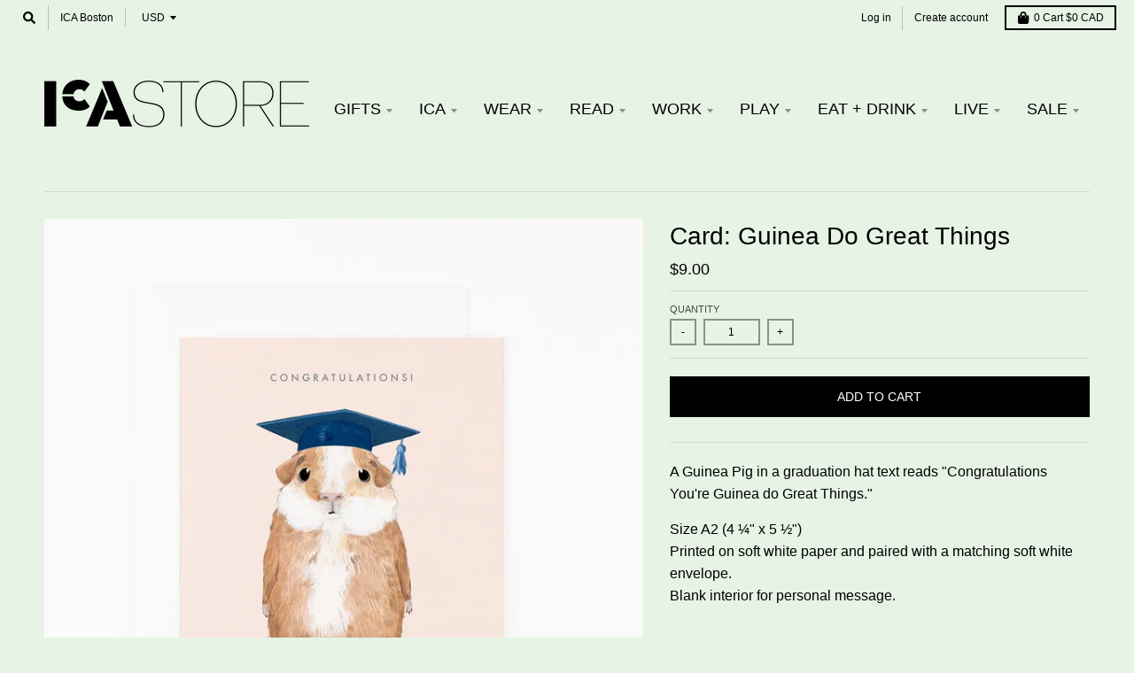

--- FILE ---
content_type: text/html; charset=utf-8
request_url: https://icastore.org/products/card-guinea-do-great-things
body_size: 32849
content:
<!doctype html>
<!--[if IE 8]><html class="no-js lt-ie9" lang="en"> <![endif]-->
<!--[if IE 9 ]><html class="ie9 no-js"> <![endif]-->
<!--[if (gt IE 9)|!(IE)]><!--> <html class="no-js" lang="en"> <!--<![endif]-->
<head>
  <meta charset="utf-8">
  <meta http-equiv="X-UA-Compatible" content="IE=edge,chrome=1">
  <link rel="canonical" href="https://icastore.org/products/card-guinea-do-great-things">
  <meta name="viewport" content="width=device-width,initial-scale=1">
  <meta name="theme-color" content="#000000">
  
  <!-- Google Tag Manager -->
<script>(function(w,d,s,l,i){w[l]=w[l]||[];w[l].push({'gtm.start':
new Date().getTime(),event:'gtm.js'});var f=d.getElementsByTagName(s)[0],
j=d.createElement(s),dl=l!='dataLayer'?'&l='+l:'';j.async=true;j.src=
'https://www.googletagmanager.com/gtm.js?id='+i+dl;f.parentNode.insertBefore(j,f);
})(window,document,'script','dataLayer','GTM-TT7WRSF');</script>
<!-- End Google Tag Manager -->

  
  <link rel="shortcut icon" href="//icastore.org/cdn/shop/files/favicon-32x32_32x32.png?v=1613692162" type="image/png" />
  

  <title>
    Card: Guinea Do Great Things &ndash; ICA Retail Store
  </title>

  
    <meta name="description" content="A Guinea Pig in a graduation hat text reads &quot;Congratulations You&#39;re Guinea do Great Things.&quot; Size A2 (4 ¼&quot; x 5 ½&quot;)Printed on soft white paper and paired with a matching soft white envelope.Blank interior for personal message. ">
  

  <meta property="og:site_name" content="ICA Retail Store">
<meta property="og:url" content="https://icastore.org/products/card-guinea-do-great-things">
<meta property="og:title" content="Card: Guinea Do Great Things">
<meta property="og:type" content="product">
<meta property="og:description" content="A Guinea Pig in a graduation hat text reads &quot;Congratulations You&#39;re Guinea do Great Things.&quot; Size A2 (4 ¼&quot; x 5 ½&quot;)Printed on soft white paper and paired with a matching soft white envelope.Blank interior for personal message. "><meta property="product:availability" content="instock">
  <meta property="product:price:amount" content="9.00">
  <meta property="product:price:currency" content="USD"><meta property="og:image" content="http://icastore.org/cdn/shop/files/guinea_1200x1200.webp?v=1714747241">
      <meta property="og:image:secure_url" content="https://icastore.org/cdn/shop/files/guinea_1200x1200.webp?v=1714747241">
      <meta property="og:image:width" content="1050">
      <meta property="og:image:height" content="1050">

<meta name="twitter:site" content="@ICAinBOSTON">
<meta name="twitter:card" content="summary_large_image">
<meta name="twitter:title" content="Card: Guinea Do Great Things">
<meta name="twitter:description" content="A Guinea Pig in a graduation hat text reads &quot;Congratulations You&#39;re Guinea do Great Things.&quot; Size A2 (4 ¼&quot; x 5 ½&quot;)Printed on soft white paper and paired with a matching soft white envelope.Blank interior for personal message. ">


  <script>window.performance && window.performance.mark && window.performance.mark('shopify.content_for_header.start');</script><meta id="shopify-digital-wallet" name="shopify-digital-wallet" content="/25194496093/digital_wallets/dialog">
<meta name="shopify-checkout-api-token" content="0989583642b5293ecf75d3498ac8830e">
<link rel="alternate" type="application/json+oembed" href="https://icastore.org/products/card-guinea-do-great-things.oembed">
<script async="async" src="/checkouts/internal/preloads.js?locale=en-CA"></script>
<link rel="preconnect" href="https://shop.app" crossorigin="anonymous">
<script async="async" src="https://shop.app/checkouts/internal/preloads.js?locale=en-CA&shop_id=25194496093" crossorigin="anonymous"></script>
<script id="shopify-features" type="application/json">{"accessToken":"0989583642b5293ecf75d3498ac8830e","betas":["rich-media-storefront-analytics"],"domain":"icastore.org","predictiveSearch":true,"shopId":25194496093,"locale":"en"}</script>
<script>var Shopify = Shopify || {};
Shopify.shop = "ica-retail-store.myshopify.com";
Shopify.locale = "en";
Shopify.currency = {"active":"CAD","rate":"1.38174995"};
Shopify.country = "CA";
Shopify.theme = {"name":"District","id":72927608925,"schema_name":"District","schema_version":"3.2.6","theme_store_id":735,"role":"main"};
Shopify.theme.handle = "null";
Shopify.theme.style = {"id":null,"handle":null};
Shopify.cdnHost = "icastore.org/cdn";
Shopify.routes = Shopify.routes || {};
Shopify.routes.root = "/";</script>
<script type="module">!function(o){(o.Shopify=o.Shopify||{}).modules=!0}(window);</script>
<script>!function(o){function n(){var o=[];function n(){o.push(Array.prototype.slice.apply(arguments))}return n.q=o,n}var t=o.Shopify=o.Shopify||{};t.loadFeatures=n(),t.autoloadFeatures=n()}(window);</script>
<script>
  window.ShopifyPay = window.ShopifyPay || {};
  window.ShopifyPay.apiHost = "shop.app\/pay";
  window.ShopifyPay.redirectState = null;
</script>
<script id="shop-js-analytics" type="application/json">{"pageType":"product"}</script>
<script defer="defer" async type="module" src="//icastore.org/cdn/shopifycloud/shop-js/modules/v2/client.init-shop-cart-sync_BN7fPSNr.en.esm.js"></script>
<script defer="defer" async type="module" src="//icastore.org/cdn/shopifycloud/shop-js/modules/v2/chunk.common_Cbph3Kss.esm.js"></script>
<script defer="defer" async type="module" src="//icastore.org/cdn/shopifycloud/shop-js/modules/v2/chunk.modal_DKumMAJ1.esm.js"></script>
<script type="module">
  await import("//icastore.org/cdn/shopifycloud/shop-js/modules/v2/client.init-shop-cart-sync_BN7fPSNr.en.esm.js");
await import("//icastore.org/cdn/shopifycloud/shop-js/modules/v2/chunk.common_Cbph3Kss.esm.js");
await import("//icastore.org/cdn/shopifycloud/shop-js/modules/v2/chunk.modal_DKumMAJ1.esm.js");

  window.Shopify.SignInWithShop?.initShopCartSync?.({"fedCMEnabled":true,"windoidEnabled":true});

</script>
<script>
  window.Shopify = window.Shopify || {};
  if (!window.Shopify.featureAssets) window.Shopify.featureAssets = {};
  window.Shopify.featureAssets['shop-js'] = {"shop-cart-sync":["modules/v2/client.shop-cart-sync_CJVUk8Jm.en.esm.js","modules/v2/chunk.common_Cbph3Kss.esm.js","modules/v2/chunk.modal_DKumMAJ1.esm.js"],"init-fed-cm":["modules/v2/client.init-fed-cm_7Fvt41F4.en.esm.js","modules/v2/chunk.common_Cbph3Kss.esm.js","modules/v2/chunk.modal_DKumMAJ1.esm.js"],"init-shop-email-lookup-coordinator":["modules/v2/client.init-shop-email-lookup-coordinator_Cc088_bR.en.esm.js","modules/v2/chunk.common_Cbph3Kss.esm.js","modules/v2/chunk.modal_DKumMAJ1.esm.js"],"init-windoid":["modules/v2/client.init-windoid_hPopwJRj.en.esm.js","modules/v2/chunk.common_Cbph3Kss.esm.js","modules/v2/chunk.modal_DKumMAJ1.esm.js"],"shop-button":["modules/v2/client.shop-button_B0jaPSNF.en.esm.js","modules/v2/chunk.common_Cbph3Kss.esm.js","modules/v2/chunk.modal_DKumMAJ1.esm.js"],"shop-cash-offers":["modules/v2/client.shop-cash-offers_DPIskqss.en.esm.js","modules/v2/chunk.common_Cbph3Kss.esm.js","modules/v2/chunk.modal_DKumMAJ1.esm.js"],"shop-toast-manager":["modules/v2/client.shop-toast-manager_CK7RT69O.en.esm.js","modules/v2/chunk.common_Cbph3Kss.esm.js","modules/v2/chunk.modal_DKumMAJ1.esm.js"],"init-shop-cart-sync":["modules/v2/client.init-shop-cart-sync_BN7fPSNr.en.esm.js","modules/v2/chunk.common_Cbph3Kss.esm.js","modules/v2/chunk.modal_DKumMAJ1.esm.js"],"init-customer-accounts-sign-up":["modules/v2/client.init-customer-accounts-sign-up_CfPf4CXf.en.esm.js","modules/v2/client.shop-login-button_DeIztwXF.en.esm.js","modules/v2/chunk.common_Cbph3Kss.esm.js","modules/v2/chunk.modal_DKumMAJ1.esm.js"],"pay-button":["modules/v2/client.pay-button_CgIwFSYN.en.esm.js","modules/v2/chunk.common_Cbph3Kss.esm.js","modules/v2/chunk.modal_DKumMAJ1.esm.js"],"init-customer-accounts":["modules/v2/client.init-customer-accounts_DQ3x16JI.en.esm.js","modules/v2/client.shop-login-button_DeIztwXF.en.esm.js","modules/v2/chunk.common_Cbph3Kss.esm.js","modules/v2/chunk.modal_DKumMAJ1.esm.js"],"avatar":["modules/v2/client.avatar_BTnouDA3.en.esm.js"],"init-shop-for-new-customer-accounts":["modules/v2/client.init-shop-for-new-customer-accounts_CsZy_esa.en.esm.js","modules/v2/client.shop-login-button_DeIztwXF.en.esm.js","modules/v2/chunk.common_Cbph3Kss.esm.js","modules/v2/chunk.modal_DKumMAJ1.esm.js"],"shop-follow-button":["modules/v2/client.shop-follow-button_BRMJjgGd.en.esm.js","modules/v2/chunk.common_Cbph3Kss.esm.js","modules/v2/chunk.modal_DKumMAJ1.esm.js"],"checkout-modal":["modules/v2/client.checkout-modal_B9Drz_yf.en.esm.js","modules/v2/chunk.common_Cbph3Kss.esm.js","modules/v2/chunk.modal_DKumMAJ1.esm.js"],"shop-login-button":["modules/v2/client.shop-login-button_DeIztwXF.en.esm.js","modules/v2/chunk.common_Cbph3Kss.esm.js","modules/v2/chunk.modal_DKumMAJ1.esm.js"],"lead-capture":["modules/v2/client.lead-capture_DXYzFM3R.en.esm.js","modules/v2/chunk.common_Cbph3Kss.esm.js","modules/v2/chunk.modal_DKumMAJ1.esm.js"],"shop-login":["modules/v2/client.shop-login_CA5pJqmO.en.esm.js","modules/v2/chunk.common_Cbph3Kss.esm.js","modules/v2/chunk.modal_DKumMAJ1.esm.js"],"payment-terms":["modules/v2/client.payment-terms_BxzfvcZJ.en.esm.js","modules/v2/chunk.common_Cbph3Kss.esm.js","modules/v2/chunk.modal_DKumMAJ1.esm.js"]};
</script>
<script>(function() {
  var isLoaded = false;
  function asyncLoad() {
    if (isLoaded) return;
    isLoaded = true;
    var urls = ["https:\/\/lac.sfapp.magefan.top\/js\/scripttags\/assistance\/init.js?shop=ica-retail-store.myshopify.com"];
    for (var i = 0; i < urls.length; i++) {
      var s = document.createElement('script');
      s.type = 'text/javascript';
      s.async = true;
      s.src = urls[i];
      var x = document.getElementsByTagName('script')[0];
      x.parentNode.insertBefore(s, x);
    }
  };
  if(window.attachEvent) {
    window.attachEvent('onload', asyncLoad);
  } else {
    window.addEventListener('load', asyncLoad, false);
  }
})();</script>
<script id="__st">var __st={"a":25194496093,"offset":-18000,"reqid":"e40d10e8-a75b-4c96-b51a-bc86ca7958cd-1769909747","pageurl":"icastore.org\/products\/card-guinea-do-great-things","u":"2f9b87672cf2","p":"product","rtyp":"product","rid":7248871948459};</script>
<script>window.ShopifyPaypalV4VisibilityTracking = true;</script>
<script id="captcha-bootstrap">!function(){'use strict';const t='contact',e='account',n='new_comment',o=[[t,t],['blogs',n],['comments',n],[t,'customer']],c=[[e,'customer_login'],[e,'guest_login'],[e,'recover_customer_password'],[e,'create_customer']],r=t=>t.map((([t,e])=>`form[action*='/${t}']:not([data-nocaptcha='true']) input[name='form_type'][value='${e}']`)).join(','),a=t=>()=>t?[...document.querySelectorAll(t)].map((t=>t.form)):[];function s(){const t=[...o],e=r(t);return a(e)}const i='password',u='form_key',d=['recaptcha-v3-token','g-recaptcha-response','h-captcha-response',i],f=()=>{try{return window.sessionStorage}catch{return}},m='__shopify_v',_=t=>t.elements[u];function p(t,e,n=!1){try{const o=window.sessionStorage,c=JSON.parse(o.getItem(e)),{data:r}=function(t){const{data:e,action:n}=t;return t[m]||n?{data:e,action:n}:{data:t,action:n}}(c);for(const[e,n]of Object.entries(r))t.elements[e]&&(t.elements[e].value=n);n&&o.removeItem(e)}catch(o){console.error('form repopulation failed',{error:o})}}const l='form_type',E='cptcha';function T(t){t.dataset[E]=!0}const w=window,h=w.document,L='Shopify',v='ce_forms',y='captcha';let A=!1;((t,e)=>{const n=(g='f06e6c50-85a8-45c8-87d0-21a2b65856fe',I='https://cdn.shopify.com/shopifycloud/storefront-forms-hcaptcha/ce_storefront_forms_captcha_hcaptcha.v1.5.2.iife.js',D={infoText:'Protected by hCaptcha',privacyText:'Privacy',termsText:'Terms'},(t,e,n)=>{const o=w[L][v],c=o.bindForm;if(c)return c(t,g,e,D).then(n);var r;o.q.push([[t,g,e,D],n]),r=I,A||(h.body.append(Object.assign(h.createElement('script'),{id:'captcha-provider',async:!0,src:r})),A=!0)});var g,I,D;w[L]=w[L]||{},w[L][v]=w[L][v]||{},w[L][v].q=[],w[L][y]=w[L][y]||{},w[L][y].protect=function(t,e){n(t,void 0,e),T(t)},Object.freeze(w[L][y]),function(t,e,n,w,h,L){const[v,y,A,g]=function(t,e,n){const i=e?o:[],u=t?c:[],d=[...i,...u],f=r(d),m=r(i),_=r(d.filter((([t,e])=>n.includes(e))));return[a(f),a(m),a(_),s()]}(w,h,L),I=t=>{const e=t.target;return e instanceof HTMLFormElement?e:e&&e.form},D=t=>v().includes(t);t.addEventListener('submit',(t=>{const e=I(t);if(!e)return;const n=D(e)&&!e.dataset.hcaptchaBound&&!e.dataset.recaptchaBound,o=_(e),c=g().includes(e)&&(!o||!o.value);(n||c)&&t.preventDefault(),c&&!n&&(function(t){try{if(!f())return;!function(t){const e=f();if(!e)return;const n=_(t);if(!n)return;const o=n.value;o&&e.removeItem(o)}(t);const e=Array.from(Array(32),(()=>Math.random().toString(36)[2])).join('');!function(t,e){_(t)||t.append(Object.assign(document.createElement('input'),{type:'hidden',name:u})),t.elements[u].value=e}(t,e),function(t,e){const n=f();if(!n)return;const o=[...t.querySelectorAll(`input[type='${i}']`)].map((({name:t})=>t)),c=[...d,...o],r={};for(const[a,s]of new FormData(t).entries())c.includes(a)||(r[a]=s);n.setItem(e,JSON.stringify({[m]:1,action:t.action,data:r}))}(t,e)}catch(e){console.error('failed to persist form',e)}}(e),e.submit())}));const S=(t,e)=>{t&&!t.dataset[E]&&(n(t,e.some((e=>e===t))),T(t))};for(const o of['focusin','change'])t.addEventListener(o,(t=>{const e=I(t);D(e)&&S(e,y())}));const B=e.get('form_key'),M=e.get(l),P=B&&M;t.addEventListener('DOMContentLoaded',(()=>{const t=y();if(P)for(const e of t)e.elements[l].value===M&&p(e,B);[...new Set([...A(),...v().filter((t=>'true'===t.dataset.shopifyCaptcha))])].forEach((e=>S(e,t)))}))}(h,new URLSearchParams(w.location.search),n,t,e,['guest_login'])})(!0,!0)}();</script>
<script integrity="sha256-4kQ18oKyAcykRKYeNunJcIwy7WH5gtpwJnB7kiuLZ1E=" data-source-attribution="shopify.loadfeatures" defer="defer" src="//icastore.org/cdn/shopifycloud/storefront/assets/storefront/load_feature-a0a9edcb.js" crossorigin="anonymous"></script>
<script crossorigin="anonymous" defer="defer" src="//icastore.org/cdn/shopifycloud/storefront/assets/shopify_pay/storefront-65b4c6d7.js?v=20250812"></script>
<script data-source-attribution="shopify.dynamic_checkout.dynamic.init">var Shopify=Shopify||{};Shopify.PaymentButton=Shopify.PaymentButton||{isStorefrontPortableWallets:!0,init:function(){window.Shopify.PaymentButton.init=function(){};var t=document.createElement("script");t.src="https://icastore.org/cdn/shopifycloud/portable-wallets/latest/portable-wallets.en.js",t.type="module",document.head.appendChild(t)}};
</script>
<script data-source-attribution="shopify.dynamic_checkout.buyer_consent">
  function portableWalletsHideBuyerConsent(e){var t=document.getElementById("shopify-buyer-consent"),n=document.getElementById("shopify-subscription-policy-button");t&&n&&(t.classList.add("hidden"),t.setAttribute("aria-hidden","true"),n.removeEventListener("click",e))}function portableWalletsShowBuyerConsent(e){var t=document.getElementById("shopify-buyer-consent"),n=document.getElementById("shopify-subscription-policy-button");t&&n&&(t.classList.remove("hidden"),t.removeAttribute("aria-hidden"),n.addEventListener("click",e))}window.Shopify?.PaymentButton&&(window.Shopify.PaymentButton.hideBuyerConsent=portableWalletsHideBuyerConsent,window.Shopify.PaymentButton.showBuyerConsent=portableWalletsShowBuyerConsent);
</script>
<script data-source-attribution="shopify.dynamic_checkout.cart.bootstrap">document.addEventListener("DOMContentLoaded",(function(){function t(){return document.querySelector("shopify-accelerated-checkout-cart, shopify-accelerated-checkout")}if(t())Shopify.PaymentButton.init();else{new MutationObserver((function(e,n){t()&&(Shopify.PaymentButton.init(),n.disconnect())})).observe(document.body,{childList:!0,subtree:!0})}}));
</script>
<link id="shopify-accelerated-checkout-styles" rel="stylesheet" media="screen" href="https://icastore.org/cdn/shopifycloud/portable-wallets/latest/accelerated-checkout-backwards-compat.css" crossorigin="anonymous">
<style id="shopify-accelerated-checkout-cart">
        #shopify-buyer-consent {
  margin-top: 1em;
  display: inline-block;
  width: 100%;
}

#shopify-buyer-consent.hidden {
  display: none;
}

#shopify-subscription-policy-button {
  background: none;
  border: none;
  padding: 0;
  text-decoration: underline;
  font-size: inherit;
  cursor: pointer;
}

#shopify-subscription-policy-button::before {
  box-shadow: none;
}

      </style>

<script>window.performance && window.performance.mark && window.performance.mark('shopify.content_for_header.end');</script>

  <!-- OrderLogic checkout restrictions ========================================= -->
  <script>
DEBUG_KEY = "__olDebug";

if (typeof olCreateCookie == 'undefined') {
    var olCreateCookie = function (name, value, days) {
        if (days) {
            var date = new Date();
            date.setTime(date.getTime() + (days * 24 * 60 * 60 * 1000));
            var expires = "; expires=" + date.toGMTString();
        }
        else var expires = "";
        document.cookie = name + "=" + JSON.stringify(value) + expires + "; path=/; SameSite=None; Secure";
    };
}

if (typeof olReadCookie == 'undefined') {
    var olReadCookie = function (name) {
        var nameEQ = name + "=";
        var ca = document.cookie.split(';');
        // the cookie is being created, there is a problem with the following logic matching the name
        for (var i = 0; i < ca.length; i++) {
            var c = ca[i];
            while (c.charAt(0) == ' ') c = c.substring(1, c.length);
            if (c.indexOf(nameEQ) == 0) return JSON.parse(c.substring(nameEQ.length, c.length));
        }
        return;
    };
}

if (typeof getOlCacheBuster == 'undefined') {
    var getOlCacheBuster = function() {
        if ( typeof getOlCacheBuster.olCacheBuster == 'undefined') {
            scriptsArray = Array.prototype.slice.call(document.getElementsByTagName("script"));
            scriptsArray = scriptsArray.concat(Array.prototype.slice.call(document.getElementsByTagName("noscript")));
            for (var i=0; i<scriptsArray.length; i++) {
                cacheBusterArray = scriptsArray[i].innerHTML.match(/orderlogicapp.com\\\/embedded_js\\\/production_base.js\?(\d+)/);
                if (cacheBusterArray == null) {
                    cacheBusterString = scriptsArray[i].getAttribute('src');
                    if (cacheBusterString != null) {
                        cacheBusterArray = cacheBusterString.match(/orderlogicapp.com\/embedded_js\/production_base.js\?(\d+)/);
                    }
                }
                if (cacheBusterArray != null) {
                    getOlCacheBuster.olCacheBuster = cacheBusterArray[1];
                    break;
                }
            }
        }
        return getOlCacheBuster.olCacheBuster;
    }
}

if (typeof ol_hostname == 'undefined') {
    var ol_hostname = 'www.orderlogicapp.com';
    var ol_debug = olReadCookie(DEBUG_KEY);
    if (window.location.search.replace("?", "").substring(0, 7) == 'olDebug') {
        ol_debug = window.location.search.replace("?olDebug=", "");
        if (ol_debug == 'false') ol_debug = false;
        olCreateCookie(DEBUG_KEY, ol_debug, null);
    }
}

var ol_cachebuster = getOlCacheBuster();
if (( typeof ol_cachebuster != 'undefined') || (ol_debug)) {
    if (typeof ol_script == 'undefined') {
        var ol_script = document.createElement('script');
        ol_script.type = 'text/javascript';
        ol_script.async = true;
        ol_script.src = "https://" + (ol_debug ? 'dev.orderlogicapp.com' : ol_hostname) + "/embedded_js/store.js?" + ol_cachebuster;
        document.head.appendChild(ol_script);
    }
}



olProductData = { 
}


olProductDataDcb = {
  productId: 7248871948459,
  handle: "card-guinea-do-great-things",
  tags: [
    
        "greeting cards",
    
  ]
}

</script>

  <link href="//icastore.org/cdn/shop/t/2/assets/theme.scss.css?v=68207053701785481941759259324" rel="stylesheet" type="text/css" media="all" />

  

  <script>
    window.StyleHatch = window.StyleHatch || {};
    StyleHatch.Strings = {
      instagramAddToken: "Add your Instagram access token.",
      instagramInvalidToken: "The Instagram access token is invalid. Check to make sure you added the complete token.",
      instagramRateLimitToken: "Your store is currently over Instagram\u0026#39;s rate limit. Contact Style Hatch support for details.",
      addToCart: "Add to Cart",
      soldOut: "Out of Stock",
      addressError: "Error looking up that address",
      addressNoResults: "No results for that address",
      addressQueryLimit: "You have exceeded the Google API usage limit. Consider upgrading to a \u003ca href=\"https:\/\/developers.google.com\/maps\/premium\/usage-limits\"\u003ePremium Plan\u003c\/a\u003e.",
      authError: "There was a problem authenticating your Google Maps account.",
      agreeNotice: "You must agree with the terms and conditions of sales to check out."
    }
    StyleHatch.currencyFormat = "${{amount}}";
    StyleHatch.ajaxCartEnable = true;
    StyleHatch.cartData = {"note":null,"attributes":{},"original_total_price":0,"total_price":0,"total_discount":0,"total_weight":0.0,"item_count":0,"items":[],"requires_shipping":false,"currency":"CAD","items_subtotal_price":0,"cart_level_discount_applications":[],"checkout_charge_amount":0};
    // Post defer
    window.addEventListener('DOMContentLoaded', function() {
      (function( $ ) {
      

      
      
      })(jq223);
    });
    document.documentElement.className = document.documentElement.className.replace('no-js', 'js');
  </script>
  <script type="text/javascript">
    window.lazySizesConfig = window.lazySizesConfig || {};
    window.lazySizesConfig.loadMode = 1;
  </script>
  <!--[if (gt IE 9)|!(IE)]><!--><script src="//icastore.org/cdn/shop/t/2/assets/lazysizes.min.js?v=174097831579247140971557251936" async="async"></script><!--<![endif]-->
  <!--[if lte IE 9]><script src="//icastore.org/cdn/shop/t/2/assets/lazysizes.min.js?v=174097831579247140971557251936"></script><![endif]-->
  <!--[if (gt IE 9)|!(IE)]><!--><script src="//icastore.org/cdn/shop/t/2/assets/vendor.js?v=77013376826517269021557251937" defer="defer"></script><!--<![endif]-->
  <!--[if lte IE 9]><script src="//icastore.org/cdn/shop/t/2/assets/vendor.js?v=77013376826517269021557251937"></script><![endif]-->
  
    <script>
StyleHatch.currencyConverter = true;
StyleHatch.shopCurrency = 'USD';
StyleHatch.defaultCurrency = 'USD';
// Formatting
StyleHatch.currencyConverterFormat = 'money_with_currency_format';
StyleHatch.moneyWithCurrencyFormat = "${{amount}} CAD";
StyleHatch.moneyFormat = "${{amount}}";
</script>
<!--[if (gt IE 9)|!(IE)]><!--><script src="//cdn.shopify.com/s/javascripts/currencies.js" defer="defer"></script><!--<![endif]-->
<!--[if lte IE 9]><script src="//cdn.shopify.com/s/javascripts/currencies.js"></script><![endif]-->
<!--[if (gt IE 9)|!(IE)]><!--><script src="//icastore.org/cdn/shop/t/2/assets/jquery.currencies.min.js?v=152637954936623000011557251936" defer="defer"></script><!--<![endif]-->
<!--[if lte IE 9]><script src="//icastore.org/cdn/shop/t/2/assets/jquery.currencies.min.js?v=152637954936623000011557251936"></script><![endif]-->

  
  <!--[if (gt IE 9)|!(IE)]><!--><script src="//icastore.org/cdn/shop/t/2/assets/theme.min.js?v=81815488640010581901557251936" defer="defer"></script><!--<![endif]-->
  <!--[if lte IE 9]><script src="//icastore.org/cdn/shop/t/2/assets/theme.min.js?v=81815488640010581901557251936"></script><![endif]-->

<link href="https://monorail-edge.shopifysvc.com" rel="dns-prefetch">
<script>(function(){if ("sendBeacon" in navigator && "performance" in window) {try {var session_token_from_headers = performance.getEntriesByType('navigation')[0].serverTiming.find(x => x.name == '_s').description;} catch {var session_token_from_headers = undefined;}var session_cookie_matches = document.cookie.match(/_shopify_s=([^;]*)/);var session_token_from_cookie = session_cookie_matches && session_cookie_matches.length === 2 ? session_cookie_matches[1] : "";var session_token = session_token_from_headers || session_token_from_cookie || "";function handle_abandonment_event(e) {var entries = performance.getEntries().filter(function(entry) {return /monorail-edge.shopifysvc.com/.test(entry.name);});if (!window.abandonment_tracked && entries.length === 0) {window.abandonment_tracked = true;var currentMs = Date.now();var navigation_start = performance.timing.navigationStart;var payload = {shop_id: 25194496093,url: window.location.href,navigation_start,duration: currentMs - navigation_start,session_token,page_type: "product"};window.navigator.sendBeacon("https://monorail-edge.shopifysvc.com/v1/produce", JSON.stringify({schema_id: "online_store_buyer_site_abandonment/1.1",payload: payload,metadata: {event_created_at_ms: currentMs,event_sent_at_ms: currentMs}}));}}window.addEventListener('pagehide', handle_abandonment_event);}}());</script>
<script id="web-pixels-manager-setup">(function e(e,d,r,n,o){if(void 0===o&&(o={}),!Boolean(null===(a=null===(i=window.Shopify)||void 0===i?void 0:i.analytics)||void 0===a?void 0:a.replayQueue)){var i,a;window.Shopify=window.Shopify||{};var t=window.Shopify;t.analytics=t.analytics||{};var s=t.analytics;s.replayQueue=[],s.publish=function(e,d,r){return s.replayQueue.push([e,d,r]),!0};try{self.performance.mark("wpm:start")}catch(e){}var l=function(){var e={modern:/Edge?\/(1{2}[4-9]|1[2-9]\d|[2-9]\d{2}|\d{4,})\.\d+(\.\d+|)|Firefox\/(1{2}[4-9]|1[2-9]\d|[2-9]\d{2}|\d{4,})\.\d+(\.\d+|)|Chrom(ium|e)\/(9{2}|\d{3,})\.\d+(\.\d+|)|(Maci|X1{2}).+ Version\/(15\.\d+|(1[6-9]|[2-9]\d|\d{3,})\.\d+)([,.]\d+|)( \(\w+\)|)( Mobile\/\w+|) Safari\/|Chrome.+OPR\/(9{2}|\d{3,})\.\d+\.\d+|(CPU[ +]OS|iPhone[ +]OS|CPU[ +]iPhone|CPU IPhone OS|CPU iPad OS)[ +]+(15[._]\d+|(1[6-9]|[2-9]\d|\d{3,})[._]\d+)([._]\d+|)|Android:?[ /-](13[3-9]|1[4-9]\d|[2-9]\d{2}|\d{4,})(\.\d+|)(\.\d+|)|Android.+Firefox\/(13[5-9]|1[4-9]\d|[2-9]\d{2}|\d{4,})\.\d+(\.\d+|)|Android.+Chrom(ium|e)\/(13[3-9]|1[4-9]\d|[2-9]\d{2}|\d{4,})\.\d+(\.\d+|)|SamsungBrowser\/([2-9]\d|\d{3,})\.\d+/,legacy:/Edge?\/(1[6-9]|[2-9]\d|\d{3,})\.\d+(\.\d+|)|Firefox\/(5[4-9]|[6-9]\d|\d{3,})\.\d+(\.\d+|)|Chrom(ium|e)\/(5[1-9]|[6-9]\d|\d{3,})\.\d+(\.\d+|)([\d.]+$|.*Safari\/(?![\d.]+ Edge\/[\d.]+$))|(Maci|X1{2}).+ Version\/(10\.\d+|(1[1-9]|[2-9]\d|\d{3,})\.\d+)([,.]\d+|)( \(\w+\)|)( Mobile\/\w+|) Safari\/|Chrome.+OPR\/(3[89]|[4-9]\d|\d{3,})\.\d+\.\d+|(CPU[ +]OS|iPhone[ +]OS|CPU[ +]iPhone|CPU IPhone OS|CPU iPad OS)[ +]+(10[._]\d+|(1[1-9]|[2-9]\d|\d{3,})[._]\d+)([._]\d+|)|Android:?[ /-](13[3-9]|1[4-9]\d|[2-9]\d{2}|\d{4,})(\.\d+|)(\.\d+|)|Mobile Safari.+OPR\/([89]\d|\d{3,})\.\d+\.\d+|Android.+Firefox\/(13[5-9]|1[4-9]\d|[2-9]\d{2}|\d{4,})\.\d+(\.\d+|)|Android.+Chrom(ium|e)\/(13[3-9]|1[4-9]\d|[2-9]\d{2}|\d{4,})\.\d+(\.\d+|)|Android.+(UC? ?Browser|UCWEB|U3)[ /]?(15\.([5-9]|\d{2,})|(1[6-9]|[2-9]\d|\d{3,})\.\d+)\.\d+|SamsungBrowser\/(5\.\d+|([6-9]|\d{2,})\.\d+)|Android.+MQ{2}Browser\/(14(\.(9|\d{2,})|)|(1[5-9]|[2-9]\d|\d{3,})(\.\d+|))(\.\d+|)|K[Aa][Ii]OS\/(3\.\d+|([4-9]|\d{2,})\.\d+)(\.\d+|)/},d=e.modern,r=e.legacy,n=navigator.userAgent;return n.match(d)?"modern":n.match(r)?"legacy":"unknown"}(),u="modern"===l?"modern":"legacy",c=(null!=n?n:{modern:"",legacy:""})[u],f=function(e){return[e.baseUrl,"/wpm","/b",e.hashVersion,"modern"===e.buildTarget?"m":"l",".js"].join("")}({baseUrl:d,hashVersion:r,buildTarget:u}),m=function(e){var d=e.version,r=e.bundleTarget,n=e.surface,o=e.pageUrl,i=e.monorailEndpoint;return{emit:function(e){var a=e.status,t=e.errorMsg,s=(new Date).getTime(),l=JSON.stringify({metadata:{event_sent_at_ms:s},events:[{schema_id:"web_pixels_manager_load/3.1",payload:{version:d,bundle_target:r,page_url:o,status:a,surface:n,error_msg:t},metadata:{event_created_at_ms:s}}]});if(!i)return console&&console.warn&&console.warn("[Web Pixels Manager] No Monorail endpoint provided, skipping logging."),!1;try{return self.navigator.sendBeacon.bind(self.navigator)(i,l)}catch(e){}var u=new XMLHttpRequest;try{return u.open("POST",i,!0),u.setRequestHeader("Content-Type","text/plain"),u.send(l),!0}catch(e){return console&&console.warn&&console.warn("[Web Pixels Manager] Got an unhandled error while logging to Monorail."),!1}}}}({version:r,bundleTarget:l,surface:e.surface,pageUrl:self.location.href,monorailEndpoint:e.monorailEndpoint});try{o.browserTarget=l,function(e){var d=e.src,r=e.async,n=void 0===r||r,o=e.onload,i=e.onerror,a=e.sri,t=e.scriptDataAttributes,s=void 0===t?{}:t,l=document.createElement("script"),u=document.querySelector("head"),c=document.querySelector("body");if(l.async=n,l.src=d,a&&(l.integrity=a,l.crossOrigin="anonymous"),s)for(var f in s)if(Object.prototype.hasOwnProperty.call(s,f))try{l.dataset[f]=s[f]}catch(e){}if(o&&l.addEventListener("load",o),i&&l.addEventListener("error",i),u)u.appendChild(l);else{if(!c)throw new Error("Did not find a head or body element to append the script");c.appendChild(l)}}({src:f,async:!0,onload:function(){if(!function(){var e,d;return Boolean(null===(d=null===(e=window.Shopify)||void 0===e?void 0:e.analytics)||void 0===d?void 0:d.initialized)}()){var d=window.webPixelsManager.init(e)||void 0;if(d){var r=window.Shopify.analytics;r.replayQueue.forEach((function(e){var r=e[0],n=e[1],o=e[2];d.publishCustomEvent(r,n,o)})),r.replayQueue=[],r.publish=d.publishCustomEvent,r.visitor=d.visitor,r.initialized=!0}}},onerror:function(){return m.emit({status:"failed",errorMsg:"".concat(f," has failed to load")})},sri:function(e){var d=/^sha384-[A-Za-z0-9+/=]+$/;return"string"==typeof e&&d.test(e)}(c)?c:"",scriptDataAttributes:o}),m.emit({status:"loading"})}catch(e){m.emit({status:"failed",errorMsg:(null==e?void 0:e.message)||"Unknown error"})}}})({shopId: 25194496093,storefrontBaseUrl: "https://icastore.org",extensionsBaseUrl: "https://extensions.shopifycdn.com/cdn/shopifycloud/web-pixels-manager",monorailEndpoint: "https://monorail-edge.shopifysvc.com/unstable/produce_batch",surface: "storefront-renderer",enabledBetaFlags: ["2dca8a86"],webPixelsConfigList: [{"id":"528646315","configuration":"{\"config\":\"{\\\"pixel_id\\\":\\\"G-GYG78XYQ5K\\\",\\\"gtag_events\\\":[{\\\"type\\\":\\\"begin_checkout\\\",\\\"action_label\\\":\\\"G-GYG78XYQ5K\\\"},{\\\"type\\\":\\\"search\\\",\\\"action_label\\\":\\\"G-GYG78XYQ5K\\\"},{\\\"type\\\":\\\"view_item\\\",\\\"action_label\\\":\\\"G-GYG78XYQ5K\\\"},{\\\"type\\\":\\\"purchase\\\",\\\"action_label\\\":\\\"G-GYG78XYQ5K\\\"},{\\\"type\\\":\\\"page_view\\\",\\\"action_label\\\":\\\"G-GYG78XYQ5K\\\"},{\\\"type\\\":\\\"add_payment_info\\\",\\\"action_label\\\":\\\"G-GYG78XYQ5K\\\"},{\\\"type\\\":\\\"add_to_cart\\\",\\\"action_label\\\":\\\"G-GYG78XYQ5K\\\"}],\\\"enable_monitoring_mode\\\":false}\"}","eventPayloadVersion":"v1","runtimeContext":"OPEN","scriptVersion":"b2a88bafab3e21179ed38636efcd8a93","type":"APP","apiClientId":1780363,"privacyPurposes":[],"dataSharingAdjustments":{"protectedCustomerApprovalScopes":["read_customer_address","read_customer_email","read_customer_name","read_customer_personal_data","read_customer_phone"]}},{"id":"61145259","eventPayloadVersion":"v1","runtimeContext":"LAX","scriptVersion":"1","type":"CUSTOM","privacyPurposes":["MARKETING"],"name":"Meta pixel (migrated)"},{"id":"shopify-app-pixel","configuration":"{}","eventPayloadVersion":"v1","runtimeContext":"STRICT","scriptVersion":"0450","apiClientId":"shopify-pixel","type":"APP","privacyPurposes":["ANALYTICS","MARKETING"]},{"id":"shopify-custom-pixel","eventPayloadVersion":"v1","runtimeContext":"LAX","scriptVersion":"0450","apiClientId":"shopify-pixel","type":"CUSTOM","privacyPurposes":["ANALYTICS","MARKETING"]}],isMerchantRequest: false,initData: {"shop":{"name":"ICA Retail Store","paymentSettings":{"currencyCode":"USD"},"myshopifyDomain":"ica-retail-store.myshopify.com","countryCode":"US","storefrontUrl":"https:\/\/icastore.org"},"customer":null,"cart":null,"checkout":null,"productVariants":[{"price":{"amount":9.0,"currencyCode":"CAD"},"product":{"title":"Card: Guinea Do Great Things","vendor":"Dear Hancock","id":"7248871948459","untranslatedTitle":"Card: Guinea Do Great Things","url":"\/products\/card-guinea-do-great-things","type":""},"id":"41564195586219","image":{"src":"\/\/icastore.org\/cdn\/shop\/files\/guinea.webp?v=1714747241"},"sku":"gc_630","title":"Default Title","untranslatedTitle":"Default Title"}],"purchasingCompany":null},},"https://icastore.org/cdn","1d2a099fw23dfb22ep557258f5m7a2edbae",{"modern":"","legacy":""},{"shopId":"25194496093","storefrontBaseUrl":"https:\/\/icastore.org","extensionBaseUrl":"https:\/\/extensions.shopifycdn.com\/cdn\/shopifycloud\/web-pixels-manager","surface":"storefront-renderer","enabledBetaFlags":"[\"2dca8a86\"]","isMerchantRequest":"false","hashVersion":"1d2a099fw23dfb22ep557258f5m7a2edbae","publish":"custom","events":"[[\"page_viewed\",{}],[\"product_viewed\",{\"productVariant\":{\"price\":{\"amount\":9.0,\"currencyCode\":\"CAD\"},\"product\":{\"title\":\"Card: Guinea Do Great Things\",\"vendor\":\"Dear Hancock\",\"id\":\"7248871948459\",\"untranslatedTitle\":\"Card: Guinea Do Great Things\",\"url\":\"\/products\/card-guinea-do-great-things\",\"type\":\"\"},\"id\":\"41564195586219\",\"image\":{\"src\":\"\/\/icastore.org\/cdn\/shop\/files\/guinea.webp?v=1714747241\"},\"sku\":\"gc_630\",\"title\":\"Default Title\",\"untranslatedTitle\":\"Default Title\"}}]]"});</script><script>
  window.ShopifyAnalytics = window.ShopifyAnalytics || {};
  window.ShopifyAnalytics.meta = window.ShopifyAnalytics.meta || {};
  window.ShopifyAnalytics.meta.currency = 'CAD';
  var meta = {"product":{"id":7248871948459,"gid":"gid:\/\/shopify\/Product\/7248871948459","vendor":"Dear Hancock","type":"","handle":"card-guinea-do-great-things","variants":[{"id":41564195586219,"price":900,"name":"Card: Guinea Do Great Things","public_title":null,"sku":"gc_630"}],"remote":false},"page":{"pageType":"product","resourceType":"product","resourceId":7248871948459,"requestId":"e40d10e8-a75b-4c96-b51a-bc86ca7958cd-1769909747"}};
  for (var attr in meta) {
    window.ShopifyAnalytics.meta[attr] = meta[attr];
  }
</script>
<script class="analytics">
  (function () {
    var customDocumentWrite = function(content) {
      var jquery = null;

      if (window.jQuery) {
        jquery = window.jQuery;
      } else if (window.Checkout && window.Checkout.$) {
        jquery = window.Checkout.$;
      }

      if (jquery) {
        jquery('body').append(content);
      }
    };

    var hasLoggedConversion = function(token) {
      if (token) {
        return document.cookie.indexOf('loggedConversion=' + token) !== -1;
      }
      return false;
    }

    var setCookieIfConversion = function(token) {
      if (token) {
        var twoMonthsFromNow = new Date(Date.now());
        twoMonthsFromNow.setMonth(twoMonthsFromNow.getMonth() + 2);

        document.cookie = 'loggedConversion=' + token + '; expires=' + twoMonthsFromNow;
      }
    }

    var trekkie = window.ShopifyAnalytics.lib = window.trekkie = window.trekkie || [];
    if (trekkie.integrations) {
      return;
    }
    trekkie.methods = [
      'identify',
      'page',
      'ready',
      'track',
      'trackForm',
      'trackLink'
    ];
    trekkie.factory = function(method) {
      return function() {
        var args = Array.prototype.slice.call(arguments);
        args.unshift(method);
        trekkie.push(args);
        return trekkie;
      };
    };
    for (var i = 0; i < trekkie.methods.length; i++) {
      var key = trekkie.methods[i];
      trekkie[key] = trekkie.factory(key);
    }
    trekkie.load = function(config) {
      trekkie.config = config || {};
      trekkie.config.initialDocumentCookie = document.cookie;
      var first = document.getElementsByTagName('script')[0];
      var script = document.createElement('script');
      script.type = 'text/javascript';
      script.onerror = function(e) {
        var scriptFallback = document.createElement('script');
        scriptFallback.type = 'text/javascript';
        scriptFallback.onerror = function(error) {
                var Monorail = {
      produce: function produce(monorailDomain, schemaId, payload) {
        var currentMs = new Date().getTime();
        var event = {
          schema_id: schemaId,
          payload: payload,
          metadata: {
            event_created_at_ms: currentMs,
            event_sent_at_ms: currentMs
          }
        };
        return Monorail.sendRequest("https://" + monorailDomain + "/v1/produce", JSON.stringify(event));
      },
      sendRequest: function sendRequest(endpointUrl, payload) {
        // Try the sendBeacon API
        if (window && window.navigator && typeof window.navigator.sendBeacon === 'function' && typeof window.Blob === 'function' && !Monorail.isIos12()) {
          var blobData = new window.Blob([payload], {
            type: 'text/plain'
          });

          if (window.navigator.sendBeacon(endpointUrl, blobData)) {
            return true;
          } // sendBeacon was not successful

        } // XHR beacon

        var xhr = new XMLHttpRequest();

        try {
          xhr.open('POST', endpointUrl);
          xhr.setRequestHeader('Content-Type', 'text/plain');
          xhr.send(payload);
        } catch (e) {
          console.log(e);
        }

        return false;
      },
      isIos12: function isIos12() {
        return window.navigator.userAgent.lastIndexOf('iPhone; CPU iPhone OS 12_') !== -1 || window.navigator.userAgent.lastIndexOf('iPad; CPU OS 12_') !== -1;
      }
    };
    Monorail.produce('monorail-edge.shopifysvc.com',
      'trekkie_storefront_load_errors/1.1',
      {shop_id: 25194496093,
      theme_id: 72927608925,
      app_name: "storefront",
      context_url: window.location.href,
      source_url: "//icastore.org/cdn/s/trekkie.storefront.c59ea00e0474b293ae6629561379568a2d7c4bba.min.js"});

        };
        scriptFallback.async = true;
        scriptFallback.src = '//icastore.org/cdn/s/trekkie.storefront.c59ea00e0474b293ae6629561379568a2d7c4bba.min.js';
        first.parentNode.insertBefore(scriptFallback, first);
      };
      script.async = true;
      script.src = '//icastore.org/cdn/s/trekkie.storefront.c59ea00e0474b293ae6629561379568a2d7c4bba.min.js';
      first.parentNode.insertBefore(script, first);
    };
    trekkie.load(
      {"Trekkie":{"appName":"storefront","development":false,"defaultAttributes":{"shopId":25194496093,"isMerchantRequest":null,"themeId":72927608925,"themeCityHash":"17798068737689859435","contentLanguage":"en","currency":"CAD","eventMetadataId":"73988f74-845c-4dc8-9873-7aebd8b8cbbf"},"isServerSideCookieWritingEnabled":true,"monorailRegion":"shop_domain","enabledBetaFlags":["65f19447","b5387b81"]},"Session Attribution":{},"S2S":{"facebookCapiEnabled":false,"source":"trekkie-storefront-renderer","apiClientId":580111}}
    );

    var loaded = false;
    trekkie.ready(function() {
      if (loaded) return;
      loaded = true;

      window.ShopifyAnalytics.lib = window.trekkie;

      var originalDocumentWrite = document.write;
      document.write = customDocumentWrite;
      try { window.ShopifyAnalytics.merchantGoogleAnalytics.call(this); } catch(error) {};
      document.write = originalDocumentWrite;

      window.ShopifyAnalytics.lib.page(null,{"pageType":"product","resourceType":"product","resourceId":7248871948459,"requestId":"e40d10e8-a75b-4c96-b51a-bc86ca7958cd-1769909747","shopifyEmitted":true});

      var match = window.location.pathname.match(/checkouts\/(.+)\/(thank_you|post_purchase)/)
      var token = match? match[1]: undefined;
      if (!hasLoggedConversion(token)) {
        setCookieIfConversion(token);
        window.ShopifyAnalytics.lib.track("Viewed Product",{"currency":"CAD","variantId":41564195586219,"productId":7248871948459,"productGid":"gid:\/\/shopify\/Product\/7248871948459","name":"Card: Guinea Do Great Things","price":"9.00","sku":"gc_630","brand":"Dear Hancock","variant":null,"category":"","nonInteraction":true,"remote":false},undefined,undefined,{"shopifyEmitted":true});
      window.ShopifyAnalytics.lib.track("monorail:\/\/trekkie_storefront_viewed_product\/1.1",{"currency":"CAD","variantId":41564195586219,"productId":7248871948459,"productGid":"gid:\/\/shopify\/Product\/7248871948459","name":"Card: Guinea Do Great Things","price":"9.00","sku":"gc_630","brand":"Dear Hancock","variant":null,"category":"","nonInteraction":true,"remote":false,"referer":"https:\/\/icastore.org\/products\/card-guinea-do-great-things"});
      }
    });


        var eventsListenerScript = document.createElement('script');
        eventsListenerScript.async = true;
        eventsListenerScript.src = "//icastore.org/cdn/shopifycloud/storefront/assets/shop_events_listener-3da45d37.js";
        document.getElementsByTagName('head')[0].appendChild(eventsListenerScript);

})();</script>
  <script>
  if (!window.ga || (window.ga && typeof window.ga !== 'function')) {
    window.ga = function ga() {
      (window.ga.q = window.ga.q || []).push(arguments);
      if (window.Shopify && window.Shopify.analytics && typeof window.Shopify.analytics.publish === 'function') {
        window.Shopify.analytics.publish("ga_stub_called", {}, {sendTo: "google_osp_migration"});
      }
      console.error("Shopify's Google Analytics stub called with:", Array.from(arguments), "\nSee https://help.shopify.com/manual/promoting-marketing/pixels/pixel-migration#google for more information.");
    };
    if (window.Shopify && window.Shopify.analytics && typeof window.Shopify.analytics.publish === 'function') {
      window.Shopify.analytics.publish("ga_stub_initialized", {}, {sendTo: "google_osp_migration"});
    }
  }
</script>
<script
  defer
  src="https://icastore.org/cdn/shopifycloud/perf-kit/shopify-perf-kit-3.1.0.min.js"
  data-application="storefront-renderer"
  data-shop-id="25194496093"
  data-render-region="gcp-us-central1"
  data-page-type="product"
  data-theme-instance-id="72927608925"
  data-theme-name="District"
  data-theme-version="3.2.6"
  data-monorail-region="shop_domain"
  data-resource-timing-sampling-rate="10"
  data-shs="true"
  data-shs-beacon="true"
  data-shs-export-with-fetch="true"
  data-shs-logs-sample-rate="1"
  data-shs-beacon-endpoint="https://icastore.org/api/collect"
></script>
</head>

<body id="card-guinea-do-great-things" class="template-product" data-template-directory="" data-template="product" >
<!-- Google Tag Manager (noscript) -->
<noscript><iframe src="https://www.googletagmanager.com/ns.html?id=GTM-TT7WRSF"
height="0" width="0" style="display:none;visibility:hidden"></iframe></noscript>
<!-- End Google Tag Manager (noscript) -->
  <div id="page">
    <div id="shopify-section-promos" class="shopify-section promos"><div data-section-id="promos" data-section-type="promos-section" data-scroll-lock="true">
  
</div>


</div>
    <header class="util">
  <div class="wrapper">

    <div class="search-wrapper">
      <!-- /snippets/search-bar.liquid -->


<form action="/search" method="get" class="input-group search-bar" role="search">
  <div class="icon-wrapper">
    <span class="icon-fallback-text">
      <span class="icon icon-search" aria-hidden="true"><svg aria-hidden="true" focusable="false" role="presentation" class="icon icon-ui-search" viewBox="0 0 512 512"><path d="M505 442.7L405.3 343c-4.5-4.5-10.6-7-17-7H372c27.6-35.3 44-79.7 44-128C416 93.1 322.9 0 208 0S0 93.1 0 208s93.1 208 208 208c48.3 0 92.7-16.4 128-44v16.3c0 6.4 2.5 12.5 7 17l99.7 99.7c9.4 9.4 24.6 9.4 33.9 0l28.3-28.3c9.4-9.4 9.4-24.6.1-34zM208 336c-70.7 0-128-57.2-128-128 0-70.7 57.2-128 128-128 70.7 0 128 57.2 128 128 0 70.7-57.2 128-128 128z"/></svg></span>
      <span class="fallback-text"></span>
    </span>
  </div>
  <div class="input-wrapper">
    <input type="search" name="q" value="" placeholder="Search our store" class="input-group-field" aria-label="Search our store">
  </div>
  <div class="button-wrapper">
    <span class="input-group-btn">
      <button type="button" class="btn icon-fallback-text">
        <span class="icon icon-close" aria-hidden="true"><svg aria-hidden="true" focusable="false" role="presentation" class="icon icon-ui-close" viewBox="0 0 352 512"><path d="M242.72 256l100.07-100.07c12.28-12.28 12.28-32.19 0-44.48l-22.24-22.24c-12.28-12.28-32.19-12.28-44.48 0L176 189.28 75.93 89.21c-12.28-12.28-32.19-12.28-44.48 0L9.21 111.45c-12.28 12.28-12.28 32.19 0 44.48L109.28 256 9.21 356.07c-12.28 12.28-12.28 32.19 0 44.48l22.24 22.24c12.28 12.28 32.2 12.28 44.48 0L176 322.72l100.07 100.07c12.28 12.28 32.2 12.28 44.48 0l22.24-22.24c12.28-12.28 12.28-32.19 0-44.48L242.72 256z"/></svg></span>
        <span class="fallback-text">Close menu</span>
      </button>
    </span>
  </div>
</form>
    </div>

    <div class="left-wrapper">
      <ul class="text-links">
        <li class="mobile-menu">
          <a href="#menu" class="toggle-menu menu-link">
            <span class="icon-text">
              <span class="icon icon-menu" aria-hidden="true"><svg aria-hidden="true" focusable="false" role="presentation" class="icon icon-ui-menu" viewBox="0 0 448 512"><path d="M16 132h416c8.837 0 16-7.163 16-16V76c0-8.837-7.163-16-16-16H16C7.163 60 0 67.163 0 76v40c0 8.837 7.163 16 16 16zm0 160h416c8.837 0 16-7.163 16-16v-40c0-8.837-7.163-16-16-16H16c-8.837 0-16 7.163-16 16v40c0 8.837 7.163 16 16 16zm0 160h416c8.837 0 16-7.163 16-16v-40c0-8.837-7.163-16-16-16H16c-8.837 0-16 7.163-16 16v40c0 8.837 7.163 16 16 16z"/></svg></span>
              <span class="text" data-close-text="Close menu">Menu</span>
            </span>
          </a>
        </li>
        <li>
          <a href="#" class="search">
            <span class="icon-text">
              <span class="icon icon-search" aria-hidden="true"><svg aria-hidden="true" focusable="false" role="presentation" class="icon icon-ui-search" viewBox="0 0 512 512"><path d="M505 442.7L405.3 343c-4.5-4.5-10.6-7-17-7H372c27.6-35.3 44-79.7 44-128C416 93.1 322.9 0 208 0S0 93.1 0 208s93.1 208 208 208c48.3 0 92.7-16.4 128-44v16.3c0 6.4 2.5 12.5 7 17l99.7 99.7c9.4 9.4 24.6 9.4 33.9 0l28.3-28.3c9.4-9.4 9.4-24.6.1-34zM208 336c-70.7 0-128-57.2-128-128 0-70.7 57.2-128 128-128 70.7 0 128 57.2 128 128 0 70.7-57.2 128-128 128z"/></svg></span>
              <span class="text"></span>
            </span>
          </a>
        </li>
        <li>
          <a href="https://www.icaboston.org">ICA Boston</a>
        </li>
      </ul>
      
      
        <div class="currency-picker-contain">
  <label></label>
  <select class="currency-picker" name="currencies">
  
  
  <option value="USD" selected="selected">USD</option>
  
    
  
    
    <option value="CAD">CAD</option>
    
  
    
    <option value="GBP">GBP</option>
    
  
    
    <option value="EUR">EUR</option>
    
  
    
    <option value="JPY">JPY</option>
    
  
  </select>
</div>

      
    </div>

    <div class="right-wrapper">
      
      
        <!-- /snippets/accounts-nav.liquid -->
<ul class="text-links">
  
    <li>
      <a href="/account/login" id="customer_login_link">Log in</a>
    </li>
    <li>
      <a href="/account/register" id="customer_register_link">Create account</a>
    </li>
  
</ul>
      
      
      <a href="/cart" id="CartButton">
        <span class="icon-fallback-text"><span class="icon icon-cart" aria-hidden="true"><svg aria-hidden="true" focusable="false" role="presentation" class="icon icon-ui-bag" viewBox="0 0 448 512"><path d="M352 160v-32C352 57.42 294.579 0 224 0 153.42 0 96 57.42 96 128v32H0v272c0 44.183 35.817 80 80 80h288c44.183 0 80-35.817 80-80V160h-96zm-192-32c0-35.29 28.71-64 64-64s64 28.71 64 64v32H160v-32zm160 120c-13.255 0-24-10.745-24-24s10.745-24 24-24 24 10.745 24 24-10.745 24-24 24zm-192 0c-13.255 0-24-10.745-24-24s10.745-24 24-24 24 10.745 24 24-10.745 24-24 24z"/></svg></span>
        </span>
        <span id="CartCount">0</span>
        Cart
        <span id="CartCost" class="money"></span>

      </a>
      
        <!-- /snippets/cart-preview.liquid -->
<div class="cart-preview">
  <div class="cart-preview-title">
    Added to Cart
  </div>
  <div class="product-container">
    <div class="box product">
      <figure>
        <a href="#" class="product-image"></a>
        <figcaption>
          <a href="#" class="product-title"></a>
          <ul class="product-variant options"></ul>
          <span class="product-price price money"></span>
        </figcaption>
      </figure>
    </div>
  </div>
  <div class="cart-preview-total">
    
    <div class="count plural">You have <span class="item-count"></span> items in your cart</div>
    <div class="count singular">You have <span class="item-count">1</span> item in your cart</div>
    <div class="label">Total</div>
    <div class="total-price total"><span class="money"></span></div>
  </div>
  <div class="cart-preview-buttons">
    <a href="/cart" class="button solid">Check Out</a>
    <a href="#continue" class="button outline continue-shopping">Continue Shopping</a>
  </div>
</div>
      
    </div>
  </div>
</header>

    <div id="shopify-section-header" class="shopify-section header"><div data-section-id="header" data-section-type="header-section">
  <div class="site-header-wrapper">
    <header class="site-header  " data-scroll-lock="util" role="banner">

      <div class="wrapper">
        <div class="logo-nav-contain layout-horizontal">
          
          <div class="logo-contain">
            
              <div class="site-logo has-image" itemscope itemtype="http://schema.org/Organization">
            
              
                <a href="/" itemprop="url" class="logo-image">
                  
                  <img id="" class="lazyload"
                    src="//icastore.org/cdn/shop/files/180511_Sub-Brand_Lockups_STORE_300x.png?v=1613692147"
                    data-src="//icastore.org/cdn/shop/files/180511_Sub-Brand_Lockups_STORE_{width}x.png?v=1613692147"
                    data-widths="[300,600,900,1470]"
                    data-aspectratio="3.475177304964539"
                    data-sizes="auto"
                    alt="ICA Retail Store">
                </a>
              
            
              </div>
            
          </div>

          <nav class="nav-bar" role="navigation">
            <ul class="site-nav" role="menubar">
  
  
    <li class="has-dropdown " role="presentation">
      <a href="/" aria-haspopup="true" aria-expanded="false" role="menuitem">Gifts</a>
      
        <ul class="dropdown " aria-hidden="true" role="menu">
          
          
            <li class="" role="presentation">
              <a href="/collections/gift-cards" role="menuitem"  tabindex="-1">Gift Cards</a>
              
            </li>
          
            <li class="" role="presentation">
              <a href="/collections/for-someone-special" role="menuitem"  tabindex="-1">For Someone Special</a>
              
            </li>
          
            <li class="" role="presentation">
              <a href="/collections/give-cozy" role="menuitem"  tabindex="-1">Give Cozy</a>
              
            </li>
          
            <li class="" role="presentation">
              <a href="/collections/give-color" role="menuitem"  tabindex="-1">Give Color</a>
              
            </li>
          
            <li class="" role="presentation">
              <a href="/collections/for-the-creative-1" role="menuitem"  tabindex="-1">For the Creative</a>
              
            </li>
          
            <li class="" role="presentation">
              <a href="/collections/for-the-design-lover" role="menuitem"  tabindex="-1">For the Design Lover</a>
              
            </li>
          
            <li class="" role="presentation">
              <a href="/collections/only-good-things" role="menuitem"  tabindex="-1">Only Good Things</a>
              
            </li>
          
            <li class="" role="presentation">
              <a href="/collections/graffiti-skate-street" role="menuitem"  tabindex="-1">Graffiti, Skate + Street</a>
              
            </li>
          
            <li class="" role="presentation">
              <a href="/collections/under-25" role="menuitem"  tabindex="-1">Under $25</a>
              
            </li>
          
            <li class="" role="presentation">
              <a href="/collections/under-50-00" role="menuitem"  tabindex="-1">Under $50</a>
              
            </li>
          
            <li class="" role="presentation">
              <a href="/collections/splurge-worthy" role="menuitem"  tabindex="-1">Splurge Worthy</a>
              
            </li>
          
            <li class="" role="presentation">
              <a href="/collections/for-kids" role="menuitem"  tabindex="-1">For the Kids</a>
              
            </li>
          
            <li class="" role="presentation">
              <a href="/collections/for-teens-tweens-1" role="menuitem"  tabindex="-1">For Teens + Tweens</a>
              
            </li>
          
            <li class="" role="presentation">
              <a href="/collections/bestsellers" role="menuitem"  tabindex="-1">Bestsellers</a>
              
            </li>
          
        </ul>
      
    </li>
  
    <li class="has-dropdown " role="presentation">
      <a href="#" aria-haspopup="true" aria-expanded="false" role="menuitem">ICA</a>
      
        <ul class="dropdown " aria-hidden="true" role="menu">
          
          
            <li class="" role="presentation">
              <a href="/collections/an-indigenous-present" role="menuitem"  tabindex="-1">An Indigenous Present</a>
              
            </li>
          
            <li class="" role="presentation">
              <a href="/collections/ica-posters" role="menuitem"  tabindex="-1">ICA Posters</a>
              
            </li>
          
            <li class="" role="presentation">
              <a href="/collections/ica-publications" role="menuitem"  tabindex="-1">ICA Publications</a>
              
            </li>
          
            <li class="" role="presentation">
              <a href="/collections/ica-artist-editions" role="menuitem"  tabindex="-1">ICA Artist Editions</a>
              
            </li>
          
            <li class="" role="presentation">
              <a href="/collections/ica-branded-merchandise" role="menuitem"  tabindex="-1">ICA Exclusives</a>
              
            </li>
          
            <li class="" role="presentation">
              <a href="/collections/ica-postcards" role="menuitem"  tabindex="-1">ICA Postcards</a>
              
            </li>
          
            <li class="" role="presentation">
              <a href="/collections/firelei-baez-x-ica" role="menuitem"  tabindex="-1">Firelei Báez X ICA</a>
              
            </li>
          
            <li class="" role="presentation">
              <a href="/collections/dr-woo-x-ica" role="menuitem"  tabindex="-1">Dr. Woo X ICA</a>
              
            </li>
          
            <li class="" role="presentation">
              <a href="/collections/virgil-abloh-x-ica" role="menuitem"  tabindex="-1">Virgil Abloh X ICA</a>
              
            </li>
          
            <li class="" role="presentation">
              <a href="/collections/jordan-nassar-x-ica" role="menuitem"  tabindex="-1">Jordan Nassar x ICA</a>
              
            </li>
          
            <li class="" role="presentation">
              <a href="/collections/kusama-other-products" role="menuitem"  tabindex="-1">Kusama at the ICA</a>
              
            </li>
          
        </ul>
      
    </li>
  
    <li class="has-dropdown " role="presentation">
      <a href="#" aria-haspopup="true" aria-expanded="false" role="menuitem">Wear</a>
      
        <ul class="dropdown " aria-hidden="true" role="menu">
          
          
            <li class="" role="presentation">
              <a href="/collections/apparel-1" role="menuitem"  tabindex="-1">Apparel</a>
              
            </li>
          
            <li class="" role="presentation">
              <a href="/collections/bags-wallets-pouches" role="menuitem"  tabindex="-1">Bags + Wallets + Pouches</a>
              
            </li>
          
            <li class="" role="presentation">
              <a href="/collections/caps" role="menuitem"  tabindex="-1">Caps</a>
              
            </li>
          
            <li class="" role="presentation">
              <a href="/collections/apparel" role="menuitem"  tabindex="-1">Socks</a>
              
            </li>
          
            <li class="" role="presentation">
              <a href="/collections/watches" role="menuitem"  tabindex="-1">Watches</a>
              
            </li>
          
            <li class="" role="presentation">
              <a href="/collections/bandanas" role="menuitem"  tabindex="-1">Bandanas</a>
              
            </li>
          
            <li class="" role="presentation">
              <a href="/collections/earrings" role="menuitem"  tabindex="-1">Earrings</a>
              
            </li>
          
            <li class="" role="presentation">
              <a href="/collections/bracelets" role="menuitem"  tabindex="-1">Bracelets</a>
              
            </li>
          
            <li class="" role="presentation">
              <a href="/collections/necklaces" role="menuitem"  tabindex="-1">Necklaces</a>
              
            </li>
          
            <li class="" role="presentation">
              <a href="/collections/pins" role="menuitem"  tabindex="-1">Pins + Patches</a>
              
            </li>
          
            <li class="" role="presentation">
              <a href="/collections/keychains" role="menuitem"  tabindex="-1">Keychains</a>
              
            </li>
          
            <li class="" role="presentation">
              <a href="/collections/umbrellas" role="menuitem"  tabindex="-1">Umbrellas</a>
              
            </li>
          
            <li class="" role="presentation">
              <a href="/collections/hats-scarves-gloves" role="menuitem"  tabindex="-1">Scarves + Hats +Gloves</a>
              
            </li>
          
            <li class="" role="presentation">
              <a href="/collections/virgil-abloh-x-ica" role="menuitem"  tabindex="-1">Virgil Abloh X ICA</a>
              
            </li>
          
        </ul>
      
    </li>
  
    <li class="has-dropdown " role="presentation">
      <a href="#" aria-haspopup="true" aria-expanded="false" role="menuitem">Read</a>
      
        <ul class="dropdown " aria-hidden="true" role="menu">
          
          
            <li class="" role="presentation">
              <a href="/collections/ica-publications" role="menuitem"  tabindex="-1">ICA Publications</a>
              
            </li>
          
            <li class="" role="presentation">
              <a href="/collections/current-exhibitions" role="menuitem"  tabindex="-1">Current Exhibitions</a>
              
            </li>
          
            <li class="" role="presentation">
              <a href="/collections/kusama" role="menuitem"  tabindex="-1">Read Kusama</a>
              
            </li>
          
            <li class="" role="presentation">
              <a href="/collections/architecture-design" role="menuitem"  tabindex="-1">Architecture + Design</a>
              
            </li>
          
            <li class="" role="presentation">
              <a href="/collections/artist-monographs" role="menuitem"  tabindex="-1">Art Monographs</a>
              
            </li>
          
            <li class="" role="presentation">
              <a href="/collections/art-surveys" role="menuitem"  tabindex="-1">Art Surveys</a>
              
            </li>
          
            <li class="" role="presentation">
              <a href="/collections/black-history-month" role="menuitem"  tabindex="-1">Black Art + Artists</a>
              
            </li>
          
            <li class="" role="presentation">
              <a href="/collections/cooking-home/books" role="menuitem"  tabindex="-1">Cooking + Home</a>
              
            </li>
          
            <li class="" role="presentation">
              <a href="/collections/diy-creativity" role="menuitem"  tabindex="-1">DIY + Creativity</a>
              
            </li>
          
            <li class="" role="presentation">
              <a href="/collections/fashion/books" role="menuitem"  tabindex="-1">Fashion</a>
              
            </li>
          
            <li class="" role="presentation">
              <a href="/collections/photography" role="menuitem"  tabindex="-1">Photography</a>
              
            </li>
          
            <li class="" role="presentation">
              <a href="/collections/plants-flowers" role="menuitem"  tabindex="-1">Plants + Flowers</a>
              
            </li>
          
            <li class="" role="presentation">
              <a href="/collections/poetry-prose" role="menuitem"  tabindex="-1">Poetry + Prose</a>
              
            </li>
          
            <li class="" role="presentation">
              <a href="/collections/theory" role="menuitem"  tabindex="-1">Theory + Criticism</a>
              
            </li>
          
        </ul>
      
    </li>
  
    <li class="has-dropdown " role="presentation">
      <a href="#" aria-haspopup="true" aria-expanded="false" role="menuitem">Work</a>
      
        <ul class="dropdown " aria-hidden="true" role="menu">
          
          
            <li class="" role="presentation">
              <a href="/collections/journals-notebooks" role="menuitem"  tabindex="-1">Journals + Notebooks</a>
              
            </li>
          
            <li class="" role="presentation">
              <a href="/collections/desk-accessories" role="menuitem"  tabindex="-1">Desk Accessories</a>
              
            </li>
          
            <li class="" role="presentation">
              <a href="/collections/greeting-cards" role="menuitem"  tabindex="-1">Greeting Cards</a>
              
            </li>
          
            <li class="" role="presentation">
              <a href="/collections/notecards" role="menuitem"  tabindex="-1">Notecards</a>
              
            </li>
          
            <li class="" role="presentation">
              <a href="/collections/pens" role="menuitem"  tabindex="-1">Pens + Pencils</a>
              
            </li>
          
            <li class="" role="presentation">
              <a href="/collections/poketo" role="menuitem"  tabindex="-1"> Poketo Design</a>
              
            </li>
          
            <li class="" role="presentation">
              <a href="/collections/calendars-planners" role="menuitem"  tabindex="-1">Calendars + Planners</a>
              
            </li>
          
        </ul>
      
    </li>
  
    <li class="has-dropdown " role="presentation">
      <a href="#" aria-haspopup="true" aria-expanded="false" role="menuitem">Play</a>
      
        <ul class="dropdown " aria-hidden="true" role="menu">
          
          
            <li class="" role="presentation">
              <a href="/collections/soft-toys" role="menuitem"  tabindex="-1">Jellycat + Soft Toys</a>
              
            </li>
          
            <li class="" role="presentation">
              <a href="/collections/puzzles-games" role="menuitem"  tabindex="-1">Puzzles + Games</a>
              
            </li>
          
            <li class="" role="presentation">
              <a href="/collections/color-craft" role="menuitem"  tabindex="-1">Color + Craft</a>
              
            </li>
          
            <li class="" role="presentation">
              <a href="/collections/books" role="menuitem"  tabindex="-1">Stories + Tales</a>
              
            </li>
          
            <li class="" role="presentation">
              <a href="/collections/stickers" role="menuitem"  tabindex="-1">Stickers!</a>
              
            </li>
          
            <li class="" role="presentation">
              <a href="/collections/the-skateroom" role="menuitem"  tabindex="-1">The Skateroom</a>
              
            </li>
          
            <li class="" role="presentation">
              <a href="/collections/wooden-animals" role="menuitem"  tabindex="-1">Wooden Animals</a>
              
            </li>
          
        </ul>
      
    </li>
  
    <li class="has-dropdown " role="presentation">
      <a href="#" aria-haspopup="true" aria-expanded="false" role="menuitem">Eat + Drink</a>
      
        <ul class="dropdown " aria-hidden="true" role="menu">
          
          
            <li class="" role="presentation">
              <a href="/collections/kitchen-essentials-1" role="menuitem"  tabindex="-1">Kitchen Essentials</a>
              
            </li>
          
            <li class="" role="presentation">
              <a href="/collections/on-the-table" role="menuitem"  tabindex="-1">On the Table</a>
              
            </li>
          
            <li class="" role="presentation">
              <a href="/collections/cheers" role="menuitem"  tabindex="-1">Cheers!</a>
              
            </li>
          
            <li class="" role="presentation">
              <a href="/collections/sweets-treats" role="menuitem"  tabindex="-1">Sweets + Treats</a>
              
            </li>
          
            <li class="" role="presentation">
              <a href="/collections/h20" role="menuitem"  tabindex="-1">H20</a>
              
            </li>
          
            <li class="" role="presentation">
              <a href="/collections/my-morning-brew-1" role="menuitem"  tabindex="-1">My Morning Brew</a>
              
            </li>
          
        </ul>
      
    </li>
  
    <li class="has-dropdown " role="presentation">
      <a href="#" aria-haspopup="true" aria-expanded="false" role="menuitem">Live</a>
      
        <ul class="dropdown " aria-hidden="true" role="menu">
          
          
            <li class="" role="presentation">
              <a href="/collections/prints-wall-decor" role="menuitem"  tabindex="-1">Prints + Wall Decor</a>
              
            </li>
          
            <li class="" role="presentation">
              <a href="/collections/candles-incense1" role="menuitem"  tabindex="-1">Candles + Incense + Fragrance</a>
              
            </li>
          
            <li class="" role="presentation">
              <a href="/collections/boston-youre-my-home" role="menuitem"  tabindex="-1">Boston, You&#39;re My Home</a>
              
            </li>
          
            <li class="" role="presentation">
              <a href="/collections/the-shrigley-shop" role="menuitem"  tabindex="-1">The Shrigley Shop</a>
              
            </li>
          
            <li class="" role="presentation">
              <a href="/collections/ham" role="menuitem"  tabindex="-1">HAM</a>
              
            </li>
          
            <li class="" role="presentation">
              <a href="/collections/fresh-clean" role="menuitem"  tabindex="-1">Fresh + Clean</a>
              
            </li>
          
            <li class="" role="presentation">
              <a href="/collections/intention-intuition" role="menuitem"  tabindex="-1">Intention + Intuition</a>
              
            </li>
          
            <li class="" role="presentation">
              <a href="/collections/home-accents" role="menuitem"  tabindex="-1">Home Accents</a>
              
            </li>
          
            <li class="" role="presentation">
              <a href="/collections/home-organization" role="menuitem"  tabindex="-1">Home Organization</a>
              
            </li>
          
            <li class="" role="presentation">
              <a href="/collections/pillows-throws" role="menuitem"  tabindex="-1">Pillows + Throws</a>
              
            </li>
          
            <li class="" role="presentation">
              <a href="/collections/planters-vases" role="menuitem"  tabindex="-1">Planters + Vases</a>
              
            </li>
          
            <li class="" role="presentation">
              <a href="/collections/storytiles" role="menuitem"  tabindex="-1">StoryTiles</a>
              
            </li>
          
        </ul>
      
    </li>
  
    <li class="has-dropdown " role="presentation">
      <a href="#" aria-haspopup="true" aria-expanded="false" role="menuitem">Sale</a>
      
        <ul class="dropdown " aria-hidden="true" role="menu">
          
          
            <li class="" role="presentation">
              <a href="/collections/sale-apparel-accessories" role="menuitem"  tabindex="-1">Sale: Apparel + Accessories</a>
              
            </li>
          
            <li class="" role="presentation">
              <a href="/collections/sale-home-office" role="menuitem"  tabindex="-1">Sale: Home + Office</a>
              
            </li>
          
        </ul>
      
    </li>
  
</ul>

          </nav>
        </div>

      </div>
    </header>
  </div>
</div>

<nav id="menu" class="panel" role="navigation">
  <div class="search">
    <!-- /snippets/search-bar.liquid -->


<form action="/search" method="get" class="input-group search-bar" role="search">
  <div class="icon-wrapper">
    <span class="icon-fallback-text">
      <span class="icon icon-search" aria-hidden="true"><svg aria-hidden="true" focusable="false" role="presentation" class="icon icon-ui-search" viewBox="0 0 512 512"><path d="M505 442.7L405.3 343c-4.5-4.5-10.6-7-17-7H372c27.6-35.3 44-79.7 44-128C416 93.1 322.9 0 208 0S0 93.1 0 208s93.1 208 208 208c48.3 0 92.7-16.4 128-44v16.3c0 6.4 2.5 12.5 7 17l99.7 99.7c9.4 9.4 24.6 9.4 33.9 0l28.3-28.3c9.4-9.4 9.4-24.6.1-34zM208 336c-70.7 0-128-57.2-128-128 0-70.7 57.2-128 128-128 70.7 0 128 57.2 128 128 0 70.7-57.2 128-128 128z"/></svg></span>
      <span class="fallback-text"></span>
    </span>
  </div>
  <div class="input-wrapper">
    <input type="search" name="q" value="" placeholder="Search our store" class="input-group-field" aria-label="Search our store">
  </div>
  <div class="button-wrapper">
    <span class="input-group-btn">
      <button type="button" class="btn icon-fallback-text">
        <span class="icon icon-close" aria-hidden="true"><svg aria-hidden="true" focusable="false" role="presentation" class="icon icon-ui-close" viewBox="0 0 352 512"><path d="M242.72 256l100.07-100.07c12.28-12.28 12.28-32.19 0-44.48l-22.24-22.24c-12.28-12.28-32.19-12.28-44.48 0L176 189.28 75.93 89.21c-12.28-12.28-32.19-12.28-44.48 0L9.21 111.45c-12.28 12.28-12.28 32.19 0 44.48L109.28 256 9.21 356.07c-12.28 12.28-12.28 32.19 0 44.48l22.24 22.24c12.28 12.28 32.2 12.28 44.48 0L176 322.72l100.07 100.07c12.28 12.28 32.2 12.28 44.48 0l22.24-22.24c12.28-12.28 12.28-32.19 0-44.48L242.72 256z"/></svg></span>
        <span class="fallback-text">Close menu</span>
      </button>
    </span>
  </div>
</form>
  </div>

  <ul class="site-nav" role="menubar">
  
  
    <li class="has-dropdown " role="presentation">
      <a href="/" aria-haspopup="true" aria-expanded="false" role="menuitem">Gifts</a>
      
        <ul class="dropdown " aria-hidden="true" role="menu">
          
          
            <li class="" role="presentation">
              <a href="/collections/gift-cards" role="menuitem"  tabindex="-1">Gift Cards</a>
              
            </li>
          
            <li class="" role="presentation">
              <a href="/collections/for-someone-special" role="menuitem"  tabindex="-1">For Someone Special</a>
              
            </li>
          
            <li class="" role="presentation">
              <a href="/collections/give-cozy" role="menuitem"  tabindex="-1">Give Cozy</a>
              
            </li>
          
            <li class="" role="presentation">
              <a href="/collections/give-color" role="menuitem"  tabindex="-1">Give Color</a>
              
            </li>
          
            <li class="" role="presentation">
              <a href="/collections/for-the-creative-1" role="menuitem"  tabindex="-1">For the Creative</a>
              
            </li>
          
            <li class="" role="presentation">
              <a href="/collections/for-the-design-lover" role="menuitem"  tabindex="-1">For the Design Lover</a>
              
            </li>
          
            <li class="" role="presentation">
              <a href="/collections/only-good-things" role="menuitem"  tabindex="-1">Only Good Things</a>
              
            </li>
          
            <li class="" role="presentation">
              <a href="/collections/graffiti-skate-street" role="menuitem"  tabindex="-1">Graffiti, Skate + Street</a>
              
            </li>
          
            <li class="" role="presentation">
              <a href="/collections/under-25" role="menuitem"  tabindex="-1">Under $25</a>
              
            </li>
          
            <li class="" role="presentation">
              <a href="/collections/under-50-00" role="menuitem"  tabindex="-1">Under $50</a>
              
            </li>
          
            <li class="" role="presentation">
              <a href="/collections/splurge-worthy" role="menuitem"  tabindex="-1">Splurge Worthy</a>
              
            </li>
          
            <li class="" role="presentation">
              <a href="/collections/for-kids" role="menuitem"  tabindex="-1">For the Kids</a>
              
            </li>
          
            <li class="" role="presentation">
              <a href="/collections/for-teens-tweens-1" role="menuitem"  tabindex="-1">For Teens + Tweens</a>
              
            </li>
          
            <li class="" role="presentation">
              <a href="/collections/bestsellers" role="menuitem"  tabindex="-1">Bestsellers</a>
              
            </li>
          
        </ul>
      
    </li>
  
    <li class="has-dropdown " role="presentation">
      <a href="#" aria-haspopup="true" aria-expanded="false" role="menuitem">ICA</a>
      
        <ul class="dropdown " aria-hidden="true" role="menu">
          
          
            <li class="" role="presentation">
              <a href="/collections/an-indigenous-present" role="menuitem"  tabindex="-1">An Indigenous Present</a>
              
            </li>
          
            <li class="" role="presentation">
              <a href="/collections/ica-posters" role="menuitem"  tabindex="-1">ICA Posters</a>
              
            </li>
          
            <li class="" role="presentation">
              <a href="/collections/ica-publications" role="menuitem"  tabindex="-1">ICA Publications</a>
              
            </li>
          
            <li class="" role="presentation">
              <a href="/collections/ica-artist-editions" role="menuitem"  tabindex="-1">ICA Artist Editions</a>
              
            </li>
          
            <li class="" role="presentation">
              <a href="/collections/ica-branded-merchandise" role="menuitem"  tabindex="-1">ICA Exclusives</a>
              
            </li>
          
            <li class="" role="presentation">
              <a href="/collections/ica-postcards" role="menuitem"  tabindex="-1">ICA Postcards</a>
              
            </li>
          
            <li class="" role="presentation">
              <a href="/collections/firelei-baez-x-ica" role="menuitem"  tabindex="-1">Firelei Báez X ICA</a>
              
            </li>
          
            <li class="" role="presentation">
              <a href="/collections/dr-woo-x-ica" role="menuitem"  tabindex="-1">Dr. Woo X ICA</a>
              
            </li>
          
            <li class="" role="presentation">
              <a href="/collections/virgil-abloh-x-ica" role="menuitem"  tabindex="-1">Virgil Abloh X ICA</a>
              
            </li>
          
            <li class="" role="presentation">
              <a href="/collections/jordan-nassar-x-ica" role="menuitem"  tabindex="-1">Jordan Nassar x ICA</a>
              
            </li>
          
            <li class="" role="presentation">
              <a href="/collections/kusama-other-products" role="menuitem"  tabindex="-1">Kusama at the ICA</a>
              
            </li>
          
        </ul>
      
    </li>
  
    <li class="has-dropdown " role="presentation">
      <a href="#" aria-haspopup="true" aria-expanded="false" role="menuitem">Wear</a>
      
        <ul class="dropdown " aria-hidden="true" role="menu">
          
          
            <li class="" role="presentation">
              <a href="/collections/apparel-1" role="menuitem"  tabindex="-1">Apparel</a>
              
            </li>
          
            <li class="" role="presentation">
              <a href="/collections/bags-wallets-pouches" role="menuitem"  tabindex="-1">Bags + Wallets + Pouches</a>
              
            </li>
          
            <li class="" role="presentation">
              <a href="/collections/caps" role="menuitem"  tabindex="-1">Caps</a>
              
            </li>
          
            <li class="" role="presentation">
              <a href="/collections/apparel" role="menuitem"  tabindex="-1">Socks</a>
              
            </li>
          
            <li class="" role="presentation">
              <a href="/collections/watches" role="menuitem"  tabindex="-1">Watches</a>
              
            </li>
          
            <li class="" role="presentation">
              <a href="/collections/bandanas" role="menuitem"  tabindex="-1">Bandanas</a>
              
            </li>
          
            <li class="" role="presentation">
              <a href="/collections/earrings" role="menuitem"  tabindex="-1">Earrings</a>
              
            </li>
          
            <li class="" role="presentation">
              <a href="/collections/bracelets" role="menuitem"  tabindex="-1">Bracelets</a>
              
            </li>
          
            <li class="" role="presentation">
              <a href="/collections/necklaces" role="menuitem"  tabindex="-1">Necklaces</a>
              
            </li>
          
            <li class="" role="presentation">
              <a href="/collections/pins" role="menuitem"  tabindex="-1">Pins + Patches</a>
              
            </li>
          
            <li class="" role="presentation">
              <a href="/collections/keychains" role="menuitem"  tabindex="-1">Keychains</a>
              
            </li>
          
            <li class="" role="presentation">
              <a href="/collections/umbrellas" role="menuitem"  tabindex="-1">Umbrellas</a>
              
            </li>
          
            <li class="" role="presentation">
              <a href="/collections/hats-scarves-gloves" role="menuitem"  tabindex="-1">Scarves + Hats +Gloves</a>
              
            </li>
          
            <li class="" role="presentation">
              <a href="/collections/virgil-abloh-x-ica" role="menuitem"  tabindex="-1">Virgil Abloh X ICA</a>
              
            </li>
          
        </ul>
      
    </li>
  
    <li class="has-dropdown " role="presentation">
      <a href="#" aria-haspopup="true" aria-expanded="false" role="menuitem">Read</a>
      
        <ul class="dropdown " aria-hidden="true" role="menu">
          
          
            <li class="" role="presentation">
              <a href="/collections/ica-publications" role="menuitem"  tabindex="-1">ICA Publications</a>
              
            </li>
          
            <li class="" role="presentation">
              <a href="/collections/current-exhibitions" role="menuitem"  tabindex="-1">Current Exhibitions</a>
              
            </li>
          
            <li class="" role="presentation">
              <a href="/collections/kusama" role="menuitem"  tabindex="-1">Read Kusama</a>
              
            </li>
          
            <li class="" role="presentation">
              <a href="/collections/architecture-design" role="menuitem"  tabindex="-1">Architecture + Design</a>
              
            </li>
          
            <li class="" role="presentation">
              <a href="/collections/artist-monographs" role="menuitem"  tabindex="-1">Art Monographs</a>
              
            </li>
          
            <li class="" role="presentation">
              <a href="/collections/art-surveys" role="menuitem"  tabindex="-1">Art Surveys</a>
              
            </li>
          
            <li class="" role="presentation">
              <a href="/collections/black-history-month" role="menuitem"  tabindex="-1">Black Art + Artists</a>
              
            </li>
          
            <li class="" role="presentation">
              <a href="/collections/cooking-home/books" role="menuitem"  tabindex="-1">Cooking + Home</a>
              
            </li>
          
            <li class="" role="presentation">
              <a href="/collections/diy-creativity" role="menuitem"  tabindex="-1">DIY + Creativity</a>
              
            </li>
          
            <li class="" role="presentation">
              <a href="/collections/fashion/books" role="menuitem"  tabindex="-1">Fashion</a>
              
            </li>
          
            <li class="" role="presentation">
              <a href="/collections/photography" role="menuitem"  tabindex="-1">Photography</a>
              
            </li>
          
            <li class="" role="presentation">
              <a href="/collections/plants-flowers" role="menuitem"  tabindex="-1">Plants + Flowers</a>
              
            </li>
          
            <li class="" role="presentation">
              <a href="/collections/poetry-prose" role="menuitem"  tabindex="-1">Poetry + Prose</a>
              
            </li>
          
            <li class="" role="presentation">
              <a href="/collections/theory" role="menuitem"  tabindex="-1">Theory + Criticism</a>
              
            </li>
          
        </ul>
      
    </li>
  
    <li class="has-dropdown " role="presentation">
      <a href="#" aria-haspopup="true" aria-expanded="false" role="menuitem">Work</a>
      
        <ul class="dropdown " aria-hidden="true" role="menu">
          
          
            <li class="" role="presentation">
              <a href="/collections/journals-notebooks" role="menuitem"  tabindex="-1">Journals + Notebooks</a>
              
            </li>
          
            <li class="" role="presentation">
              <a href="/collections/desk-accessories" role="menuitem"  tabindex="-1">Desk Accessories</a>
              
            </li>
          
            <li class="" role="presentation">
              <a href="/collections/greeting-cards" role="menuitem"  tabindex="-1">Greeting Cards</a>
              
            </li>
          
            <li class="" role="presentation">
              <a href="/collections/notecards" role="menuitem"  tabindex="-1">Notecards</a>
              
            </li>
          
            <li class="" role="presentation">
              <a href="/collections/pens" role="menuitem"  tabindex="-1">Pens + Pencils</a>
              
            </li>
          
            <li class="" role="presentation">
              <a href="/collections/poketo" role="menuitem"  tabindex="-1"> Poketo Design</a>
              
            </li>
          
            <li class="" role="presentation">
              <a href="/collections/calendars-planners" role="menuitem"  tabindex="-1">Calendars + Planners</a>
              
            </li>
          
        </ul>
      
    </li>
  
    <li class="has-dropdown " role="presentation">
      <a href="#" aria-haspopup="true" aria-expanded="false" role="menuitem">Play</a>
      
        <ul class="dropdown " aria-hidden="true" role="menu">
          
          
            <li class="" role="presentation">
              <a href="/collections/soft-toys" role="menuitem"  tabindex="-1">Jellycat + Soft Toys</a>
              
            </li>
          
            <li class="" role="presentation">
              <a href="/collections/puzzles-games" role="menuitem"  tabindex="-1">Puzzles + Games</a>
              
            </li>
          
            <li class="" role="presentation">
              <a href="/collections/color-craft" role="menuitem"  tabindex="-1">Color + Craft</a>
              
            </li>
          
            <li class="" role="presentation">
              <a href="/collections/books" role="menuitem"  tabindex="-1">Stories + Tales</a>
              
            </li>
          
            <li class="" role="presentation">
              <a href="/collections/stickers" role="menuitem"  tabindex="-1">Stickers!</a>
              
            </li>
          
            <li class="" role="presentation">
              <a href="/collections/the-skateroom" role="menuitem"  tabindex="-1">The Skateroom</a>
              
            </li>
          
            <li class="" role="presentation">
              <a href="/collections/wooden-animals" role="menuitem"  tabindex="-1">Wooden Animals</a>
              
            </li>
          
        </ul>
      
    </li>
  
    <li class="has-dropdown " role="presentation">
      <a href="#" aria-haspopup="true" aria-expanded="false" role="menuitem">Eat + Drink</a>
      
        <ul class="dropdown " aria-hidden="true" role="menu">
          
          
            <li class="" role="presentation">
              <a href="/collections/kitchen-essentials-1" role="menuitem"  tabindex="-1">Kitchen Essentials</a>
              
            </li>
          
            <li class="" role="presentation">
              <a href="/collections/on-the-table" role="menuitem"  tabindex="-1">On the Table</a>
              
            </li>
          
            <li class="" role="presentation">
              <a href="/collections/cheers" role="menuitem"  tabindex="-1">Cheers!</a>
              
            </li>
          
            <li class="" role="presentation">
              <a href="/collections/sweets-treats" role="menuitem"  tabindex="-1">Sweets + Treats</a>
              
            </li>
          
            <li class="" role="presentation">
              <a href="/collections/h20" role="menuitem"  tabindex="-1">H20</a>
              
            </li>
          
            <li class="" role="presentation">
              <a href="/collections/my-morning-brew-1" role="menuitem"  tabindex="-1">My Morning Brew</a>
              
            </li>
          
        </ul>
      
    </li>
  
    <li class="has-dropdown " role="presentation">
      <a href="#" aria-haspopup="true" aria-expanded="false" role="menuitem">Live</a>
      
        <ul class="dropdown " aria-hidden="true" role="menu">
          
          
            <li class="" role="presentation">
              <a href="/collections/prints-wall-decor" role="menuitem"  tabindex="-1">Prints + Wall Decor</a>
              
            </li>
          
            <li class="" role="presentation">
              <a href="/collections/candles-incense1" role="menuitem"  tabindex="-1">Candles + Incense + Fragrance</a>
              
            </li>
          
            <li class="" role="presentation">
              <a href="/collections/boston-youre-my-home" role="menuitem"  tabindex="-1">Boston, You&#39;re My Home</a>
              
            </li>
          
            <li class="" role="presentation">
              <a href="/collections/the-shrigley-shop" role="menuitem"  tabindex="-1">The Shrigley Shop</a>
              
            </li>
          
            <li class="" role="presentation">
              <a href="/collections/ham" role="menuitem"  tabindex="-1">HAM</a>
              
            </li>
          
            <li class="" role="presentation">
              <a href="/collections/fresh-clean" role="menuitem"  tabindex="-1">Fresh + Clean</a>
              
            </li>
          
            <li class="" role="presentation">
              <a href="/collections/intention-intuition" role="menuitem"  tabindex="-1">Intention + Intuition</a>
              
            </li>
          
            <li class="" role="presentation">
              <a href="/collections/home-accents" role="menuitem"  tabindex="-1">Home Accents</a>
              
            </li>
          
            <li class="" role="presentation">
              <a href="/collections/home-organization" role="menuitem"  tabindex="-1">Home Organization</a>
              
            </li>
          
            <li class="" role="presentation">
              <a href="/collections/pillows-throws" role="menuitem"  tabindex="-1">Pillows + Throws</a>
              
            </li>
          
            <li class="" role="presentation">
              <a href="/collections/planters-vases" role="menuitem"  tabindex="-1">Planters + Vases</a>
              
            </li>
          
            <li class="" role="presentation">
              <a href="/collections/storytiles" role="menuitem"  tabindex="-1">StoryTiles</a>
              
            </li>
          
        </ul>
      
    </li>
  
    <li class="has-dropdown " role="presentation">
      <a href="#" aria-haspopup="true" aria-expanded="false" role="menuitem">Sale</a>
      
        <ul class="dropdown " aria-hidden="true" role="menu">
          
          
            <li class="" role="presentation">
              <a href="/collections/sale-apparel-accessories" role="menuitem"  tabindex="-1">Sale: Apparel + Accessories</a>
              
            </li>
          
            <li class="" role="presentation">
              <a href="/collections/sale-home-office" role="menuitem"  tabindex="-1">Sale: Home + Office</a>
              
            </li>
          
        </ul>
      
    </li>
  
</ul>


  <div class="account">
    
      <!-- /snippets/accounts-nav.liquid -->
<ul class="text-links">
  
    <li>
      <a href="/account/login" id="customer_login_link">Log in</a>
    </li>
    <li>
      <a href="/account/register" id="customer_register_link">Create account</a>
    </li>
  
</ul>
    
  </div>
</nav>

<style>
  
  header.util .wrapper {
    padding: 0;
    max-width: 100%;
  }
  header.util .wrapper .left-wrapper,
  header.util .wrapper .right-wrapper {
    margin: 6px 20px;
  }
  
  .site-logo.has-image {
    max-width: 300px;
  }
  header.site-header .layout-horizontal .logo-contain {
    flex-basis: 300px;
  }header.site-header h1.site-logo.has-image a:before,
    header.site-header .site-logo.has-image.h1 a:before,
    header.site-header div.has-image.site-logo a:before {
      padding-bottom: 28.775510204081634%;
    }</style>


</div>

    <main class="main-content main-content--breadcrumb-hidden" role="main">
      

<div id="shopify-section-product-template" class="shopify-section"><div class="product-template" id="ProductSection-product-template" data-section-id="product-template" data-ProductSection data-section-type="product-template" data-enable-history-state="true" data-enable-swatch="true"><script>if(typeof pn==="undefined"){pn={};}if(typeof pn.cP==="undefined"){pn.cP={};}pn.cP[7248871948459]={"id":7248871948459,"h":"card-guinea-do-great-things","i":"files/guinea.webp","t":["greeting cards",],"v":[{"id":41564195586219,"m":"shopify","p":"deny","q":14,"r":900, },]}
</script>
  <section class="single-product" itemscope itemtype="http://schema.org/Product">
    <meta itemprop="name" content="Card: Guinea Do Great Things">
    <meta itemprop="url" content="https://icastore.org/products/card-guinea-do-great-things">
    <meta itemprop="image" content="//icastore.org/cdn/shop/files/guinea_1024x1024.webp?v=1714747241">
    
    
    <div class="wrapper">

      <header class="content-util">
      <!-- /snippets/breadcrumb.liquid -->


<nav class="breadcrumb" role="navigation" aria-label="breadcrumbs">
  <a href="/" title="Back to the frontpage">Home</a>

  

    
    <span aria-hidden="true">&rsaquo;</span>
    <span>Card: Guinea Do Great Things</span>

  
</nav>


      <ul class="social-icons"><li>
        <a href="https://twitter.com/ICAinBOSTON" title="Twitter - ICA Retail Store">
          <svg aria-hidden="true" focusable="false" role="presentation" class="icon icon-social-twitter" viewBox="0 0 512 512"><path d="M459.37 151.716c.325 4.548.325 9.097.325 13.645 0 138.72-105.583 298.558-298.558 298.558-59.452 0-114.68-17.219-161.137-47.106 8.447.974 16.568 1.299 25.34 1.299 49.055 0 94.213-16.568 130.274-44.832-46.132-.975-84.792-31.188-98.112-72.772 6.498.974 12.995 1.624 19.818 1.624 9.421 0 18.843-1.3 27.614-3.573-48.081-9.747-84.143-51.98-84.143-102.985v-1.299c13.969 7.797 30.214 12.67 47.431 13.319-28.264-18.843-46.781-51.005-46.781-87.391 0-19.492 5.197-37.36 14.294-52.954 51.655 63.675 129.3 105.258 216.365 109.807-1.624-7.797-2.599-15.918-2.599-24.04 0-57.828 46.782-104.934 104.934-104.934 30.213 0 57.502 12.67 76.67 33.137 23.715-4.548 46.456-13.32 66.599-25.34-7.798 24.366-24.366 44.833-46.132 57.827 21.117-2.273 41.584-8.122 60.426-16.243-14.292 20.791-32.161 39.308-52.628 54.253z"/></svg>
        </a>
      </li><li>
        <a href="https://www.facebook.com/ICA.Boston" title="Facebook - ICA Retail Store">
          <svg aria-hidden="true" focusable="false" role="presentation" class="icon icon-social-facebook" viewBox="0 0 448 512"><path d="M448 56.7v398.5c0 13.7-11.1 24.7-24.7 24.7H309.1V306.5h58.2l8.7-67.6h-67v-43.2c0-19.6 5.4-32.9 33.5-32.9h35.8v-60.5c-6.2-.8-27.4-2.7-52.2-2.7-51.6 0-87 31.5-87 89.4v49.9h-58.4v67.6h58.4V480H24.7C11.1 480 0 468.9 0 455.3V56.7C0 43.1 11.1 32 24.7 32h398.5c13.7 0 24.8 11.1 24.8 24.7z"/></svg>
        </a>
      </li><li>
        <a href="http://instagram.com/icastore#" title="Instagram - ICA Retail Store">
          <svg aria-hidden="true" focusable="false" role="presentation" class="icon icon-social-instagram" viewBox="0 0 448 512"><path d="M224.1 141c-63.6 0-114.9 51.3-114.9 114.9s51.3 114.9 114.9 114.9S339 319.5 339 255.9 287.7 141 224.1 141zm0 189.6c-41.1 0-74.7-33.5-74.7-74.7s33.5-74.7 74.7-74.7 74.7 33.5 74.7 74.7-33.6 74.7-74.7 74.7zm146.4-194.3c0 14.9-12 26.8-26.8 26.8-14.9 0-26.8-12-26.8-26.8s12-26.8 26.8-26.8 26.8 12 26.8 26.8zm76.1 27.2c-1.7-35.9-9.9-67.7-36.2-93.9-26.2-26.2-58-34.4-93.9-36.2-37-2.1-147.9-2.1-184.9 0-35.8 1.7-67.6 9.9-93.9 36.1s-34.4 58-36.2 93.9c-2.1 37-2.1 147.9 0 184.9 1.7 35.9 9.9 67.7 36.2 93.9s58 34.4 93.9 36.2c37 2.1 147.9 2.1 184.9 0 35.9-1.7 67.7-9.9 93.9-36.2 26.2-26.2 34.4-58 36.2-93.9 2.1-37 2.1-147.8 0-184.8zM398.8 388c-7.8 19.6-22.9 34.7-42.6 42.6-29.5 11.7-99.5 9-132.1 9s-102.7 2.6-132.1-9c-19.6-7.8-34.7-22.9-42.6-42.6-11.7-29.5-9-99.5-9-132.1s-2.6-102.7 9-132.1c7.8-19.6 22.9-34.7 42.6-42.6 29.5-11.7 99.5-9 132.1-9s102.7-2.6 132.1 9c19.6 7.8 34.7 22.9 42.6 42.6 11.7 29.5 9 99.5 9 132.1s2.7 102.7-9 132.1z"/></svg>
        </a>
      </li></ul>
      </header>

      <header class="product-header">
        <div class="product-jump-container">
          
          
        </div>

      </header>

      <div class="grid">
        <div class="product-images thumbnails-placement-below">
          <div class="images-container">
            <div class="featured full-width" id="ProductPhoto-product-template" data-ProductPhoto>
  <div class="product-image--slider" id="ProductImageSlider-product-template" 
    data-zoom="true" 
    data-lightbox="true"
    data-show-arrows="true"
    data-slider-enabled="true" 
    data-flickity-options='{
      "adaptiveHeight": true,
      "imagesLoaded": true,
      "lazyLoad": true,
      "wrapAround": true,
      "fullscreen": true,
      
      "pageDots": false,
      
      "prevNextButtons": true,
      "selectedAttraction": 0.15,
      "friction": 0.8
    }'
    data-ProductImageSlider><div class="product-image--cell" data-image-id="36351397396651" data-initial-image>
        <div id="ProductImageCellContainer-36351397396651">
          <a href="//icastore.org/cdn/shop/files/guinea_1050x.webp?v=1714747241" id="CardImageContainer-36351397396651" class="card__image-container" target="_blank"><img id="ProductImage-product-template-36351397396651" class="lazyload"
              src="[data-uri]"
              data-id="36351397396651"
              data-section-id="product-template"
              data-src="//icastore.org/cdn/shop/files/guinea_{width}x.webp?v=1714747241"
              data-widths="[85,100,200,295,394,590,720,800,1050]"
              data-aspectratio="1.0"
              data-sizes="auto"
              data-position="0"
              data-max-width="1050"
              alt="Card: Guinea Do Great Things">
            <noscript>
              <img src="//icastore.org/cdn/shop/files/guinea_590x.webp?v=1714747241" alt="Card: Guinea Do Great Things">
            </noscript>
            
            
            
            <style>
              .product-image--slider:not(.is-fullscreen) #ProductImageCellContainer-36351397396651 {
                width: 100%;
                max-width: 1050px;
              }
              .product-image--slider:not(.is-fullscreen) #CardImageContainer-36351397396651 {
                position: relative;
                height: 0;
                padding-bottom: 100%;
              }
              .product-image--slider:not(.is-fullscreen) #CardImageContainer-36351397396651 img {
                width: 100%;
                height: 100%;
                position: absolute;
                top: 0;
                left: 0;
              }
              .product-image--slider.is-fullscreen #CardImageContainer-36351397396651 img {
                height: 1050px;
                width: 1050px;
              }
            </style>
          </a>
        </div>
      </div></div></div>
</div>
        </div>

        <aside class="product-aside">
          <div class="purchase-box " itemprop="offers" itemscope itemtype="http://schema.org/Offer">
            <meta itemprop="priceCurrency" content="USD">
            <link itemprop="availability" href="http://schema.org/InStock">

            
            <div id="AddToCartForm-product-template" data-AddToCartForm class="form-vertical product-form product-form-product-template"  data-section="product-template">
              <form method="post" action="/cart/add" id="product_form_7248871948459" accept-charset="UTF-8" class="shopify-product-form" enctype="multipart/form-data"><input type="hidden" name="form_type" value="product" /><input type="hidden" name="utf8" value="✓" />
  <div class="product-title">
    <h1 itemprop="name">
      
        Card: Guinea Do Great Things
      
    </h1>
    
  </div>

  <div class="selection-wrapper price product-single__price-product-template">
    
      <span class="money" id="ProductPrice-product-template" data-ProductPrice itemprop="price" content="9.00">$9.00</span>
    
    
    
      <p id="ComparePrice-product-template" data-ComparePrice style="display:none;">
        Compare at <span class="money"></span>
      </p>
    
  </div>

  
    
      <div class="selection-wrapper variant js">
        <div class="selector-wrapper quantity quantity-product-template" >
  <label for="Quantity">Quantity</label>
  <div class="quantity-select quantity-select-product-template">
    <div class="button-wrapper">
      <button type="button" class="adjust adjust-minus">-</button>
    </div>
    <div class="input-wrapper">
      <input type="text" class="quantity" value="1" min="1" pattern="[0-9]*" name="quantity" id="Quantity-product-template" data-Quantity>
    </div>
    <div class="button-wrapper">
      <button type="button" class="adjust adjust-plus">+</button>
    </div>
  </div>
</div> 
      </div>
    
  
  
  
  <div class="selection-wrapper variant no-js">
    <div class="selector-wrapper full-width">
      <select name="id" id="ProductSelect-product-template" data-section="product-template" class="product-form__variants no-js">
        
          
            <option  selected="selected"  value="41564195586219" data-sku="gc_630">
              Default Title - $9.00 CAD
            </option>
          
        
      </select>
    </div>
  </div>

  <div class="error cart-error cart-error-product-template" style="display:none;"></div>
  <div id="CartButtons-product-template" class="cart-buttons  ">
    <div class="button-wrapper default-cart-button">
      <button type="submit" name="add" id="AddToCart-product-template" data-AddToCart class="default-cart-button__button " >
        <span id="AddToCartText-product-template" data-AddToCartText>
          
            Add to Cart
          
        </span>
      </button>
    </div>
    <div id="PaymentButtonContainer-product-template" class="payment-button__container">
      
    </div>
  </div>
<input type="hidden" name="product-id" value="7248871948459" /><input type="hidden" name="section-id" value="product-template" /></form>
            </div>
          </div>

          
<div class="description rte" itemprop="description">
            <p><span>A Guinea Pig in a graduation hat text reads "Congratulations You're Guinea do Great Things."</span></p>
<p><span>Size A2 (4 ¼" x 5 ½")</span><br><span>Printed on soft white paper and paired with a matching soft white envelope.</span><br><span>Blank interior for personal message. </span></p>
          </div>
          
            






    
    
    


<ul class="social-share">
  
  
  
  
  
  
</ul>













          
        </aside>
      </div><div class="product-reviews"></div>

    </div>
  </section>

  
  
    <div class="product-block-container" >
      
          <div class="block-container">
            <!-- /snippets/related-products.liquid -->





















  
    
      
      
      






  
  
  

  

  

  

  <!-- Simple Collection -->
  <div class="simple-collection">
    <div class="wrapper">
      <header>
        
          <h4>Related Products</h4>
        
        
          <a href="/collections/lets-do-better-bookends-excluded-from-discounts" class="button outline">View more</a>
        
      </header>
      <div class="product-container">
        
    
      
         
           
             <div class="box product">
  
<figure class="product-grid-item--center">
    <a id="ProductGridImageWrapper-product-template-245284012203-8043292295339" href="/collections/lets-do-better-bookends-excluded-from-discounts/products/we-started-a-nightclub" class="product_card"><div class="product_card__image-wrapper" data-bgset="//icastore.org/cdn/shop/files/Photoroom_20240514_212253_180x.jpg?v=1715736451 180w 180h,//icastore.org/cdn/shop/files/Photoroom_20240514_212253_295x.jpg?v=1715736451 295w 295h,//icastore.org/cdn/shop/files/Photoroom_20240514_212253_394x.jpg?v=1715736451 394w 394h,//icastore.org/cdn/shop/files/Photoroom_20240514_212253_590x.jpg?v=1715736451 590w 590h,//icastore.org/cdn/shop/files/Photoroom_20240514_212253_788x.jpg?v=1715736451 788w 788h,//icastore.org/cdn/shop/files/Photoroom_20240514_212253_900x.jpg?v=1715736451 900w 900h,//icastore.org/cdn/shop/files/Photoroom_20240514_212253_1180x.jpg?v=1715736451 1180w 1180h,//icastore.org/cdn/shop/files/Photoroom_20240514_212253_1200x.jpg?v=1715736451 1200w 1200h,//icastore.org/cdn/shop/files/Photoroom_20240514_212253_1500x.jpg?v=1715736451 1500w 1500h,//icastore.org/cdn/shop/files/Photoroom_20240514_212253.jpg?v=1715736451 1512w 1512h">
        
        
        <img id="ProductGridImage-product-template-245284012203-8043292295339" class="product_card__image lazyload featured"
          src="[data-uri]"
          data-src="//icastore.org/cdn/shop/files/Photoroom_20240514_212253_{width}x.jpg?v=1715736451"
          data-widths="[295,394,590,700,800,1000,1200,1500,1512]"
          data-aspectratio="1.0"
          data-sizes="auto"
          data-expand="600"
          data-fallback="//icastore.org/cdn/shop/files/Photoroom_20240514_212253_295x.jpg?v=1715736451"
          alt="&quot;We Started a Nightclub&quot;">
        <noscript>
          <img class="product_card__image" src="//icastore.org/cdn/shop/files/Photoroom_20240514_212253_394x.jpg?v=1715736451" alt="&quot;We Started a Nightclub&quot;">
        </noscript>
          <img id="ProductGridImage-product-template-245284012203-8043292295339" class="product_card__image alt lazyload"
            data-src="//icastore.org/cdn/shop/files/nightclub2_{width}x.jpg?v=1717708742"
            data-widths="[295,394,590,700,800,1000,1154]"
            data-aspectratio="1.5026041666666667"
            data-sizes="auto"
            data-expand="600"
            alt="&quot;We Started a Nightclub&quot;"><span class="label sold-out label--bottom-right ">Out of Stock
</span></div>
    </a>
    <figcaption>
      <div class="product-title">
        <a href="/collections/lets-do-better-bookends-excluded-from-discounts/products/we-started-a-nightclub" class="title">"We Started a Nightclub"</a>
        
      </div>
      <span class="price">
      
        
        <span class="money">$76.00</span>
      
      </span>
    </figcaption></figure>
<script>if(typeof pn==="undefined"){pn={};}if(typeof pn.cP==="undefined"){pn.cP={};}pn.cP[8043292295339]={"id":8043292295339,"h":"we-started-a-nightclub","i":"files/Photoroom_20240514_212253.jpg","t":["Books","theory","Theory and General Nonfiction",],"v":[{"id":43918316896427,"m":"shopify","p":"deny","q":0,"r":7600, },]}
</script></div>
             
             
           
        
      
    
      
         
           
             <div class="box product">
  
<figure class="product-grid-item--center">
    <a id="ProductGridImageWrapper-product-template-245284012203-8366585249963" href="/collections/lets-do-better-bookends-excluded-from-discounts/products/1-100-musicians-on-100-postcards" class="product_card"><div class="product_card__image-wrapper" data-bgset="//icastore.org/cdn/shop/files/9783907384145.2.musicians.jpg_1920x1920_12d6e6ef-5771-44ca-9dbc-d5f44fbd7c31_180x.jpg?v=1740507802 180w 126h,//icastore.org/cdn/shop/files/9783907384145.2.musicians.jpg_1920x1920_12d6e6ef-5771-44ca-9dbc-d5f44fbd7c31_295x.jpg?v=1740507802 295w 207h,//icastore.org/cdn/shop/files/9783907384145.2.musicians.jpg_1920x1920_12d6e6ef-5771-44ca-9dbc-d5f44fbd7c31_394x.jpg?v=1740507802 394w 276h,//icastore.org/cdn/shop/files/9783907384145.2.musicians.jpg_1920x1920_12d6e6ef-5771-44ca-9dbc-d5f44fbd7c31.jpg?v=1740507802 500w 350h">
        
        
        <img id="ProductGridImage-product-template-245284012203-8366585249963" class="product_card__image lazyload featured"
          src="[data-uri]"
          data-src="//icastore.org/cdn/shop/files/9783907384145.2.musicians.jpg_1920x1920_12d6e6ef-5771-44ca-9dbc-d5f44fbd7c31_{width}x.jpg?v=1740507802"
          data-widths="[295,394,500]"
          data-aspectratio="1.4285714285714286"
          data-sizes="auto"
          data-expand="600"
          data-fallback="//icastore.org/cdn/shop/files/9783907384145.2.musicians.jpg_1920x1920_12d6e6ef-5771-44ca-9dbc-d5f44fbd7c31_295x.jpg?v=1740507802"
          alt="1-100 Musicians on 100 Postcards">
        <noscript>
          <img class="product_card__image" src="//icastore.org/cdn/shop/files/9783907384145.2.musicians.jpg_1920x1920_12d6e6ef-5771-44ca-9dbc-d5f44fbd7c31_394x.jpg?v=1740507802" alt="1-100 Musicians on 100 Postcards">
        </noscript>
          <img id="ProductGridImage-product-template-245284012203-8366585249963" class="product_card__image alt lazyload"
            data-src="//icastore.org/cdn/shop/files/9783907384145.2.musicians2.jpg_1920x1920_c2d10631-ad00-4e91-abde-e1dd1d5ebfc9_{width}x.jpg?v=1740507802"
            data-widths="[295,394,500]"
            data-aspectratio="2.6455026455026456"
            data-sizes="auto"
            data-expand="600"
            alt="1-100 Musicians on 100 Postcards"></div>
    </a>
    <figcaption>
      <div class="product-title">
        <a href="/collections/lets-do-better-bookends-excluded-from-discounts/products/1-100-musicians-on-100-postcards" class="title">1-100 Musicians on 100 Postcards</a>
        
      </div>
      <span class="price">
      
        
        <span class="money">$55.00</span>
      
      </span>
    </figcaption></figure>
<script>if(typeof pn==="undefined"){pn={};}if(typeof pn.cP==="undefined"){pn.cP={};}pn.cP[8366585249963]={"id":8366585249963,"h":"1-100-musicians-on-100-postcards","i":"files/9783907384145.2.musicians.jpg_1920x1920_12d6e6ef-5771-44ca-9dbc-d5f44fbd7c31.jpg","t":[],"v":[{"id":44972853002411,"m":"shopify","p":"deny","q":1,"r":5500, },]}
</script></div>
             
             
           
        
      
    
      
         
           
             <div class="box product">
  
<figure class="product-grid-item--center">
    <a id="ProductGridImageWrapper-product-template-245284012203-7795022430379" href="/collections/lets-do-better-bookends-excluded-from-discounts/products/100-questions-wellness-conversation-cards" class="product_card"><div class="product_card__image-wrapper" data-bgset="//icastore.org/cdn/shop/files/IMG_4658_180x.jpg?v=1699920192 180w 180h,//icastore.org/cdn/shop/files/IMG_4658_295x.jpg?v=1699920192 295w 295h,//icastore.org/cdn/shop/files/IMG_4658_394x.jpg?v=1699920192 394w 394h,//icastore.org/cdn/shop/files/IMG_4658_590x.jpg?v=1699920192 590w 590h,//icastore.org/cdn/shop/files/IMG_4658_788x.jpg?v=1699920192 788w 788h,//icastore.org/cdn/shop/files/IMG_4658_900x.jpg?v=1699920192 900w 900h,//icastore.org/cdn/shop/files/IMG_4658_1180x.jpg?v=1699920192 1180w 1180h,//icastore.org/cdn/shop/files/IMG_4658_1200x.jpg?v=1699920192 1200w 1200h,//icastore.org/cdn/shop/files/IMG_4658_1500x.jpg?v=1699920192 1500w 1500h,//icastore.org/cdn/shop/files/IMG_4658.jpg?v=1699920192 1512w 1512h">
        
        
        <img id="ProductGridImage-product-template-245284012203-7795022430379" class="product_card__image lazyload featured"
          src="[data-uri]"
          data-src="//icastore.org/cdn/shop/files/IMG_4658_{width}x.jpg?v=1699920192"
          data-widths="[295,394,590,700,800,1000,1200,1500,1512]"
          data-aspectratio="1.0"
          data-sizes="auto"
          data-expand="600"
          data-fallback="//icastore.org/cdn/shop/files/IMG_4658_295x.jpg?v=1699920192"
          alt="100 Questions Conversation Cards">
        <noscript>
          <img class="product_card__image" src="//icastore.org/cdn/shop/files/IMG_4658_394x.jpg?v=1699920192" alt="100 Questions Conversation Cards">
        </noscript>
          <img id="ProductGridImage-product-template-245284012203-7795022430379" class="product_card__image alt lazyload"
            data-src="//icastore.org/cdn/shop/files/IMG_4659_{width}x.jpg?v=1699920227"
            data-widths="[295,394,590,700,800,1000,1200,1500,1512]"
            data-aspectratio="1.0"
            data-sizes="auto"
            data-expand="600"
            alt="100 Questions Conversation Cards"></div>
    </a>
    <figcaption>
      <div class="product-title">
        <a href="/collections/lets-do-better-bookends-excluded-from-discounts/products/100-questions-wellness-conversation-cards" class="title">100 Questions Conversation Cards</a>
        
      </div>
      <span class="price">
      
        
        <span class="money">$56.00</span>
      
      </span>
    </figcaption></figure>
<script>if(typeof pn==="undefined"){pn={};}if(typeof pn.cP==="undefined"){pn.cP={};}pn.cP[7795022430379]={"id":7795022430379,"h":"100-questions-wellness-conversation-cards","i":"files/IMG_4658.jpg","t":["games","holiday shop","puzzles and games",],"v":[{"id":43152918708395,"m":"shopify","p":"deny","q":13,"r":5600, },]}
</script></div>
             
             
           
        
      
    
      
         
           
             <div class="box product">
  
<figure class="product-grid-item--center">
    <a id="ProductGridImageWrapper-product-template-245284012203-7446849716395" href="/collections/lets-do-better-bookends-excluded-from-discounts/products/1000-design-classics" class="product_card"><div class="product_card__image-wrapper" data-bgset="//icastore.org/cdn/shop/files/1000DesignClassica_180x.jpg?v=1697660288 180w 244h,//icastore.org/cdn/shop/files/1000DesignClassica_295x.jpg?v=1697660288 295w 400h,//icastore.org/cdn/shop/files/1000DesignClassica_394x.jpg?v=1697660288 394w 534h,//icastore.org/cdn/shop/files/1000DesignClassica_590x.jpg?v=1697660288 590w 799h,//icastore.org/cdn/shop/files/1000DesignClassica_788x.jpg?v=1697660288 788w 1068h,//icastore.org/cdn/shop/files/1000DesignClassica.jpg?v=1697660288 800w 1084h">
        
        
        <img id="ProductGridImage-product-template-245284012203-7446849716395" class="product_card__image lazyload featured"
          src="[data-uri]"
          data-src="//icastore.org/cdn/shop/files/1000DesignClassica_{width}x.jpg?v=1697660288"
          data-widths="[295,394,590,700,800,800]"
          data-aspectratio="0.7380073800738007"
          data-sizes="auto"
          data-expand="600"
          data-fallback="//icastore.org/cdn/shop/files/1000DesignClassica_295x.jpg?v=1697660288"
          alt="1000 Design Classics">
        <noscript>
          <img class="product_card__image" src="//icastore.org/cdn/shop/files/1000DesignClassica_394x.jpg?v=1697660288" alt="1000 Design Classics">
        </noscript>
          <img id="ProductGridImage-product-template-245284012203-7446849716395" class="product_card__image alt lazyload"
            data-src="//icastore.org/cdn/shop/files/Photoroom_20240412_162639_{width}x.jpg?v=1712953658"
            data-widths="[295,394,590,700,800,1000,1200,1500,1512]"
            data-aspectratio="1.0"
            data-sizes="auto"
            data-expand="600"
            alt="1000 Design Classics"></div>
    </a>
    <figcaption>
      <div class="product-title">
        <a href="/collections/lets-do-better-bookends-excluded-from-discounts/products/1000-design-classics" class="title">1000 Design Classics</a>
        
      </div>
      <span class="price">
      
        
        <span class="money">$125.00</span>
      
      </span>
    </figcaption></figure>
<script>if(typeof pn==="undefined"){pn={};}if(typeof pn.cP==="undefined"){pn.cP={};}pn.cP[7446849716395]={"id":7446849716395,"h":"1000-design-classics","i":"files/1000DesignClassica.jpg","t":["Architecture &amp; Design","Consignment","Phai","The Design Lover",],"v":[{"id":42145966915755,"m":"shopify","p":"deny","q":1,"r":12500, },]}
</script></div>
             
             
               
  
      </div>
    </div>
  </div>
  



          </div>

        
    </div>
  

</div>

  <script type="application/json" id="ProductJson-product-template">
    {"id":7248871948459,"title":"Card: Guinea Do Great Things","handle":"card-guinea-do-great-things","description":"\u003cp\u003e\u003cspan\u003eA Guinea Pig in a graduation hat text reads \"Congratulations You're Guinea do Great Things.\"\u003c\/span\u003e\u003c\/p\u003e\n\u003cp\u003e\u003cspan\u003eSize A2 (4 ¼\" x 5 ½\")\u003c\/span\u003e\u003cbr\u003e\u003cspan\u003ePrinted on soft white paper and paired with a matching soft white envelope.\u003c\/span\u003e\u003cbr\u003e\u003cspan\u003eBlank interior for personal message. \u003c\/span\u003e\u003c\/p\u003e","published_at":"2024-05-03T10:40:52-04:00","created_at":"2022-02-28T16:16:56-05:00","vendor":"Dear Hancock","type":"","tags":["greeting cards"],"price":900,"price_min":900,"price_max":900,"available":true,"price_varies":false,"compare_at_price":null,"compare_at_price_min":0,"compare_at_price_max":0,"compare_at_price_varies":false,"variants":[{"id":41564195586219,"title":"Default Title","option1":"Default Title","option2":null,"option3":null,"sku":"gc_630","requires_shipping":true,"taxable":true,"featured_image":null,"available":true,"name":"Card: Guinea Do Great Things","public_title":null,"options":["Default Title"],"price":900,"weight":0,"compare_at_price":null,"inventory_management":"shopify","barcode":"GC630","requires_selling_plan":false,"selling_plan_allocations":[]}],"images":["\/\/icastore.org\/cdn\/shop\/files\/guinea.webp?v=1714747241"],"featured_image":"\/\/icastore.org\/cdn\/shop\/files\/guinea.webp?v=1714747241","options":["Title"],"media":[{"alt":null,"id":28838057607339,"position":1,"preview_image":{"aspect_ratio":1.0,"height":1050,"width":1050,"src":"\/\/icastore.org\/cdn\/shop\/files\/guinea.webp?v=1714747241"},"aspect_ratio":1.0,"height":1050,"media_type":"image","src":"\/\/icastore.org\/cdn\/shop\/files\/guinea.webp?v=1714747241","width":1050}],"requires_selling_plan":false,"selling_plan_groups":[],"content":"\u003cp\u003e\u003cspan\u003eA Guinea Pig in a graduation hat text reads \"Congratulations You're Guinea do Great Things.\"\u003c\/span\u003e\u003c\/p\u003e\n\u003cp\u003e\u003cspan\u003eSize A2 (4 ¼\" x 5 ½\")\u003c\/span\u003e\u003cbr\u003e\u003cspan\u003ePrinted on soft white paper and paired with a matching soft white envelope.\u003c\/span\u003e\u003cbr\u003e\u003cspan\u003eBlank interior for personal message. \u003c\/span\u003e\u003c\/p\u003e"}
  </script>


</div>

    </main>

    <div id="shopify-section-footer" class="shopify-section footer"><div data-section-id="footer" data-section-type="footer-section">
  <footer class="site-footer">
    <div class="wrapper">
      <div class="grid">
          <div class="box box-1 box-first  layout-4 menu" role="navigation"aria-labelledby="nav-links">
            
              <h4 id="nav-links">Links</h4>
            
            
            <ul >
              
                <li class="">
                  <a href="/pages/shipping-returns" >Shipping &amp; Returns</a>
                  
                </li>
              
                <li class="">
                  <a href="/pages/special-offers" >Special Offers</a>
                  
                </li>
              
                <li class="">
                  <a href="/pages/faqs" >FAQs</a>
                  
                </li>
              
                <li class="">
                  <a href="/pages/about-us" >About Us</a>
                  
                </li>
              
                <li class="">
                  <a href="/pages/contact-us" >Contact Us</a>
                  
                </li>
              
            </ul>
          </div>
        





          <div class="box box-2   layout-4 social" >
            
              <h4>Hours</h4>
            
            
              <p>
                
                
                
              </p>
            
            
              <div class="richtext rte content">
                <p>10AM–5PM Tue, Wed, Sat + Sun<br/>10AM–9PM Thu + Fri </p>
              </div>
            
            

          </div>
        



          <div class="box box-3   layout-4 social" >
            
              <h4>Contact</h4>
            
            
              <p>
                
                
                
              </p>
            
            
              <div class="richtext rte content">
                <p>25 Harbor Shore Drive<br/>Boston, MA 02210<br/><a href="https://goo.gl/maps/veDffv3mPNk" title="https://goo.gl/maps/veDffv3mPNk">Map</a> | <a href="https://www.icaboston.org/directions-parking" title="https://www.icaboston.org/directions-parking">Directions</a><br/><a href="mailto:icastore@icaboston.org" title="mailto:icastore@icaboston.org">icastore@icaboston.org</a></p>
              </div>
            
            
              <ul class="social-icons"><li>
        <a href="https://twitter.com/ICAinBOSTON" title="Twitter - ICA Retail Store">
          <svg aria-hidden="true" focusable="false" role="presentation" class="icon icon-social-twitter" viewBox="0 0 512 512"><path d="M459.37 151.716c.325 4.548.325 9.097.325 13.645 0 138.72-105.583 298.558-298.558 298.558-59.452 0-114.68-17.219-161.137-47.106 8.447.974 16.568 1.299 25.34 1.299 49.055 0 94.213-16.568 130.274-44.832-46.132-.975-84.792-31.188-98.112-72.772 6.498.974 12.995 1.624 19.818 1.624 9.421 0 18.843-1.3 27.614-3.573-48.081-9.747-84.143-51.98-84.143-102.985v-1.299c13.969 7.797 30.214 12.67 47.431 13.319-28.264-18.843-46.781-51.005-46.781-87.391 0-19.492 5.197-37.36 14.294-52.954 51.655 63.675 129.3 105.258 216.365 109.807-1.624-7.797-2.599-15.918-2.599-24.04 0-57.828 46.782-104.934 104.934-104.934 30.213 0 57.502 12.67 76.67 33.137 23.715-4.548 46.456-13.32 66.599-25.34-7.798 24.366-24.366 44.833-46.132 57.827 21.117-2.273 41.584-8.122 60.426-16.243-14.292 20.791-32.161 39.308-52.628 54.253z"/></svg>
        </a>
      </li><li>
        <a href="https://www.facebook.com/ICA.Boston" title="Facebook - ICA Retail Store">
          <svg aria-hidden="true" focusable="false" role="presentation" class="icon icon-social-facebook" viewBox="0 0 448 512"><path d="M448 56.7v398.5c0 13.7-11.1 24.7-24.7 24.7H309.1V306.5h58.2l8.7-67.6h-67v-43.2c0-19.6 5.4-32.9 33.5-32.9h35.8v-60.5c-6.2-.8-27.4-2.7-52.2-2.7-51.6 0-87 31.5-87 89.4v49.9h-58.4v67.6h58.4V480H24.7C11.1 480 0 468.9 0 455.3V56.7C0 43.1 11.1 32 24.7 32h398.5c13.7 0 24.8 11.1 24.8 24.7z"/></svg>
        </a>
      </li><li>
        <a href="http://instagram.com/icastore#" title="Instagram - ICA Retail Store">
          <svg aria-hidden="true" focusable="false" role="presentation" class="icon icon-social-instagram" viewBox="0 0 448 512"><path d="M224.1 141c-63.6 0-114.9 51.3-114.9 114.9s51.3 114.9 114.9 114.9S339 319.5 339 255.9 287.7 141 224.1 141zm0 189.6c-41.1 0-74.7-33.5-74.7-74.7s33.5-74.7 74.7-74.7 74.7 33.5 74.7 74.7-33.6 74.7-74.7 74.7zm146.4-194.3c0 14.9-12 26.8-26.8 26.8-14.9 0-26.8-12-26.8-26.8s12-26.8 26.8-26.8 26.8 12 26.8 26.8zm76.1 27.2c-1.7-35.9-9.9-67.7-36.2-93.9-26.2-26.2-58-34.4-93.9-36.2-37-2.1-147.9-2.1-184.9 0-35.8 1.7-67.6 9.9-93.9 36.1s-34.4 58-36.2 93.9c-2.1 37-2.1 147.9 0 184.9 1.7 35.9 9.9 67.7 36.2 93.9s58 34.4 93.9 36.2c37 2.1 147.9 2.1 184.9 0 35.9-1.7 67.7-9.9 93.9-36.2 26.2-26.2 34.4-58 36.2-93.9 2.1-37 2.1-147.8 0-184.8zM398.8 388c-7.8 19.6-22.9 34.7-42.6 42.6-29.5 11.7-99.5 9-132.1 9s-102.7 2.6-132.1-9c-19.6-7.8-34.7-22.9-42.6-42.6-11.7-29.5-9-99.5-9-132.1s-2.6-102.7 9-132.1c7.8-19.6 22.9-34.7 42.6-42.6 29.5-11.7 99.5-9 132.1-9s102.7-2.6 132.1 9c19.6 7.8 34.7 22.9 42.6 42.6 11.7 29.5 9 99.5 9 132.1s2.7 102.7-9 132.1z"/></svg>
        </a>
      </li></ul>
            

          </div>
        



          <div class="box box-4  box-last layout-4 social" >
            
              <h4>Support</h4>
            
            
            
              <div class="richtext rte content">
                <p>All proceeds support the <br/>ICA’s artistic and educational <br/>programs. ICA Members receive <br/>a 10% discount on all regular <br/>priced merchandise.</p><p><a href="https://www.icaboston.org/join-give/membership" title="https://www.icaboston.org/join-give/membership">Become a Member </a></p>
              </div>
            
            

          </div>
        
</div>

      
        <div class="box payment-types">
          
          
            <p>Accepted Payments</p>
              <ul>
              
<li>
                  <svg class="payment-icon payment-icon--american_express" xmlns="http://www.w3.org/2000/svg" role="img" aria-labelledby="pi-american_express" viewBox="0 0 38 24" width="38" height="24"><title id="pi-american_express">American Express</title><path fill="#000" d="M35 0H3C1.3 0 0 1.3 0 3v18c0 1.7 1.4 3 3 3h32c1.7 0 3-1.3 3-3V3c0-1.7-1.4-3-3-3Z" opacity=".07"/><path fill="#006FCF" d="M35 1c1.1 0 2 .9 2 2v18c0 1.1-.9 2-2 2H3c-1.1 0-2-.9-2-2V3c0-1.1.9-2 2-2h32Z"/><path fill="#FFF" d="M22.012 19.936v-8.421L37 11.528v2.326l-1.732 1.852L37 17.573v2.375h-2.766l-1.47-1.622-1.46 1.628-9.292-.02Z"/><path fill="#006FCF" d="M23.013 19.012v-6.57h5.572v1.513h-3.768v1.028h3.678v1.488h-3.678v1.01h3.768v1.531h-5.572Z"/><path fill="#006FCF" d="m28.557 19.012 3.083-3.289-3.083-3.282h2.386l1.884 2.083 1.89-2.082H37v.051l-3.017 3.23L37 18.92v.093h-2.307l-1.917-2.103-1.898 2.104h-2.321Z"/><path fill="#FFF" d="M22.71 4.04h3.614l1.269 2.881V4.04h4.46l.77 2.159.771-2.159H37v8.421H19l3.71-8.421Z"/><path fill="#006FCF" d="m23.395 4.955-2.916 6.566h2l.55-1.315h2.98l.55 1.315h2.05l-2.904-6.566h-2.31Zm.25 3.777.875-2.09.873 2.09h-1.748Z"/><path fill="#006FCF" d="M28.581 11.52V4.953l2.811.01L32.84 9l1.456-4.046H37v6.565l-1.74.016v-4.51l-1.644 4.494h-1.59L30.35 7.01v4.51h-1.768Z"/></svg>

                </li>
              
<li>
                  <svg class="payment-icon payment-icon--bancontact" xmlns="http://www.w3.org/2000/svg" aria-labelledby="pi-bancontact" role="img" viewBox="0 0 38 24" width="38" height="24"><title id="pi-bancontact">Bancontact</title><path fill="#000" opacity=".07" d="M35 0H3C1.3 0 0 1.3 0 3v18c0 1.7 1.4 3 3 3h32c1.7 0 3-1.3 3-3V3c0-1.7-1.4-3-3-3z"/><path fill="#fff" d="M35 1c1.1 0 2 .9 2 2v18c0 1.1-.9 2-2 2H3c-1.1 0-2-.9-2-2V3c0-1.1.9-2 2-2h32"/><path d="M4.703 3.077h28.594c.139 0 .276.023.405.068.128.045.244.11.343.194a.9.9 0 0 1 .229.29c.053.107.08.223.08.34V20.03a.829.829 0 0 1-.31.631 1.164 1.164 0 0 1-.747.262H4.703a1.23 1.23 0 0 1-.405-.068 1.09 1.09 0 0 1-.343-.194.9.9 0 0 1-.229-.29.773.773 0 0 1-.08-.34V3.97c0-.118.027-.234.08-.342a.899.899 0 0 1 .23-.29c.098-.082.214-.148.342-.193a1.23 1.23 0 0 1 .405-.068Z" fill="#fff"/><path d="M6.38 18.562v-3.077h1.125c.818 0 1.344.259 1.344.795 0 .304-.167.515-.401.638.338.132.536.387.536.734 0 .62-.536.91-1.37.91H6.38Zm.724-1.798h.537c.328 0 .468-.136.468-.387 0-.268-.255-.356-.599-.356h-.406v.743Zm0 1.262h.448c.438 0 .693-.093.693-.383 0-.286-.219-.404-.63-.404h-.51v.787Zm3.284.589c-.713 0-1.073-.295-1.073-.69 0-.436.422-.69 1.047-.695.156.002.31.014.464.035v-.105c0-.269-.183-.396-.531-.396a2.128 2.128 0 0 0-.688.105l-.13-.474a3.01 3.01 0 0 1 .9-.132c.767 0 1.147.343 1.147.936v1.222c-.214.093-.615.194-1.136.194Zm.438-.497v-.47a2.06 2.06 0 0 0-.37-.036c-.24 0-.427.08-.427.286 0 .185.156.281.432.281a.947.947 0 0 0 .365-.061Zm1.204.444v-2.106a3.699 3.699 0 0 1 1.177-.193c.76 0 1.198.316 1.198.9v1.399h-.719v-1.354c0-.303-.167-.444-.484-.444a1.267 1.267 0 0 0-.459.079v1.719h-.713Zm4.886-2.167-.135.479a1.834 1.834 0 0 0-.588-.11c-.422 0-.652.25-.652.664 0 .453.24.685.688.685.2-.004.397-.043.578-.114l.115.488a2.035 2.035 0 0 1-.75.128c-.865 0-1.365-.453-1.365-1.17 0-.712.495-1.182 1.323-1.182.27-.001.538.043.787.132Zm1.553 2.22c-.802 0-1.302-.47-1.302-1.178 0-.704.5-1.174 1.302-1.174.807 0 1.297.47 1.297 1.173 0 .708-.49 1.179-1.297 1.179Zm0-.502c.37 0 .563-.259.563-.677 0-.413-.193-.672-.563-.672-.364 0-.568.26-.568.672 0 .418.204.677.568.677Zm1.713.449v-2.106a3.699 3.699 0 0 1 1.177-.193c.76 0 1.198.316 1.198.9v1.399h-.719v-1.354c0-.303-.166-.444-.484-.444a1.268 1.268 0 0 0-.459.079v1.719h-.713Zm3.996.053c-.62 0-.938-.286-.938-.866v-.95h-.354v-.484h.355v-.488l.718-.03v.518h.578v.484h-.578v.94c0 .256.125.374.36.374.093 0 .185-.008.276-.026l.036.488c-.149.028-.3.041-.453.04Zm1.814 0c-.713 0-1.073-.295-1.073-.69 0-.436.422-.69 1.047-.695.155.002.31.014.464.035v-.105c0-.269-.183-.396-.532-.396a2.128 2.128 0 0 0-.687.105l-.13-.474a3.01 3.01 0 0 1 .9-.132c.766 0 1.146.343 1.146.936v1.222c-.213.093-.614.194-1.135.194Zm.438-.497v-.47a2.06 2.06 0 0 0-.37-.036c-.24 0-.427.08-.427.286 0 .185.156.281.432.281a.946.946 0 0 0 .365-.061Zm3.157-1.723-.136.479a1.834 1.834 0 0 0-.588-.11c-.422 0-.651.25-.651.664 0 .453.24.685.687.685.2-.004.397-.043.578-.114l.115.488a2.035 2.035 0 0 1-.75.128c-.865 0-1.365-.453-1.365-1.17 0-.712.495-1.182 1.323-1.182.27-.001.538.043.787.132Zm1.58 2.22c-.62 0-.938-.286-.938-.866v-.95h-.354v-.484h.354v-.488l.72-.03v.518h.577v.484h-.578v.94c0 .256.125.374.36.374.092 0 .185-.008.276-.026l.036.488c-.149.028-.3.041-.453.04Z" fill="#1E3764"/><path d="M11.394 13.946c3.803 0 5.705-2.14 7.606-4.28H6.38v4.28h5.014Z" fill="url(#pi-bancontact-a)"/><path d="M26.607 5.385c-3.804 0-5.705 2.14-7.607 4.28h12.62v-4.28h-5.013Z" fill="url(#pi-bancontact-b)"/><defs><linearGradient id="pi-bancontact-a" x1="8.933" y1="12.003" x2="17.734" y2="8.13" gradientUnits="userSpaceOnUse"><stop stop-color="#005AB9"/><stop offset="1" stop-color="#1E3764"/></linearGradient><linearGradient id="pi-bancontact-b" x1="19.764" y1="10.037" x2="29.171" y2="6.235" gradientUnits="userSpaceOnUse"><stop stop-color="#FBA900"/><stop offset="1" stop-color="#FFD800"/></linearGradient></defs></svg>
                </li>
              
<li>
                  <svg class="payment-icon payment-icon--discover" viewBox="0 0 38 24" width="38" height="24" role="img" aria-labelledby="pi-discover" fill="none" xmlns="http://www.w3.org/2000/svg"><title id="pi-discover">Discover</title><path fill="#000" opacity=".07" d="M35 0H3C1.3 0 0 1.3 0 3v18c0 1.7 1.4 3 3 3h32c1.7 0 3-1.3 3-3V3c0-1.7-1.4-3-3-3z"/><path d="M35 1c1.1 0 2 .9 2 2v18c0 1.1-.9 2-2 2H3c-1.1 0-2-.9-2-2V3c0-1.1.9-2 2-2h32z" fill="#fff"/><path d="M3.57 7.16H2v5.5h1.57c.83 0 1.43-.2 1.96-.63.63-.52 1-1.3 1-2.11-.01-1.63-1.22-2.76-2.96-2.76zm1.26 4.14c-.34.3-.77.44-1.47.44h-.29V8.1h.29c.69 0 1.11.12 1.47.44.37.33.59.84.59 1.37 0 .53-.22 1.06-.59 1.39zm2.19-4.14h1.07v5.5H7.02v-5.5zm3.69 2.11c-.64-.24-.83-.4-.83-.69 0-.35.34-.61.8-.61.32 0 .59.13.86.45l.56-.73c-.46-.4-1.01-.61-1.62-.61-.97 0-1.72.68-1.72 1.58 0 .76.35 1.15 1.35 1.51.42.15.63.25.74.31.21.14.32.34.32.57 0 .45-.35.78-.83.78-.51 0-.92-.26-1.17-.73l-.69.67c.49.73 1.09 1.05 1.9 1.05 1.11 0 1.9-.74 1.9-1.81.02-.89-.35-1.29-1.57-1.74zm1.92.65c0 1.62 1.27 2.87 2.9 2.87.46 0 .86-.09 1.34-.32v-1.26c-.43.43-.81.6-1.29.6-1.08 0-1.85-.78-1.85-1.9 0-1.06.79-1.89 1.8-1.89.51 0 .9.18 1.34.62V7.38c-.47-.24-.86-.34-1.32-.34-1.61 0-2.92 1.28-2.92 2.88zm12.76.94l-1.47-3.7h-1.17l2.33 5.64h.58l2.37-5.64h-1.16l-1.48 3.7zm3.13 1.8h3.04v-.93h-1.97v-1.48h1.9v-.93h-1.9V8.1h1.97v-.94h-3.04v5.5zm7.29-3.87c0-1.03-.71-1.62-1.95-1.62h-1.59v5.5h1.07v-2.21h.14l1.48 2.21h1.32l-1.73-2.32c.81-.17 1.26-.72 1.26-1.56zm-2.16.91h-.31V8.03h.33c.67 0 1.03.28 1.03.82 0 .55-.36.85-1.05.85z" fill="#231F20"/><path d="M20.16 12.86a2.931 2.931 0 100-5.862 2.931 2.931 0 000 5.862z" fill="url(#pi-paint0_linear)"/><path opacity=".65" d="M20.16 12.86a2.931 2.931 0 100-5.862 2.931 2.931 0 000 5.862z" fill="url(#pi-paint1_linear)"/><path d="M36.57 7.506c0-.1-.07-.15-.18-.15h-.16v.48h.12v-.19l.14.19h.14l-.16-.2c.06-.01.1-.06.1-.13zm-.2.07h-.02v-.13h.02c.06 0 .09.02.09.06 0 .05-.03.07-.09.07z" fill="#231F20"/><path d="M36.41 7.176c-.23 0-.42.19-.42.42 0 .23.19.42.42.42.23 0 .42-.19.42-.42 0-.23-.19-.42-.42-.42zm0 .77c-.18 0-.34-.15-.34-.35 0-.19.15-.35.34-.35.18 0 .33.16.33.35 0 .19-.15.35-.33.35z" fill="#231F20"/><path d="M37 12.984S27.09 19.873 8.976 23h26.023a2 2 0 002-1.984l.024-3.02L37 12.985z" fill="#F48120"/><defs><linearGradient id="pi-paint0_linear" x1="21.657" y1="12.275" x2="19.632" y2="9.104" gradientUnits="userSpaceOnUse"><stop stop-color="#F89F20"/><stop offset=".25" stop-color="#F79A20"/><stop offset=".533" stop-color="#F68D20"/><stop offset=".62" stop-color="#F58720"/><stop offset=".723" stop-color="#F48120"/><stop offset="1" stop-color="#F37521"/></linearGradient><linearGradient id="pi-paint1_linear" x1="21.338" y1="12.232" x2="18.378" y2="6.446" gradientUnits="userSpaceOnUse"><stop stop-color="#F58720"/><stop offset=".359" stop-color="#E16F27"/><stop offset=".703" stop-color="#D4602C"/><stop offset=".982" stop-color="#D05B2E"/></linearGradient></defs></svg>
                </li>
              
<li>
                  <svg class="payment-icon payment-icon--ideal" xmlns="http://www.w3.org/2000/svg" role="img" viewBox="0 0 38 24" width="38" height="24" aria-labelledby="pi-ideal"><title id="pi-ideal">iDEAL</title><g clip-path="url(#pi-clip0_19918_2)"><path fill="#000" opacity=".07" d="M35 0H3C1.3 0 0 1.3 0 3V21C0 22.7 1.4 24 3 24H35C36.7 24 38 22.7 38 21V3C38 1.3 36.6 0 35 0Z" /><path fill="#fff" d="M35 1C36.1 1 37 1.9 37 3V21C37 22.1 36.1 23 35 23H3C1.9 23 1 22.1 1 21V3C1 1.9 1.9 1 3 1H35Z" /><g clip-path="url(#pi-clip1_19918_2)"><path d="M11.5286 5.35759V18.694H19.6782C25.0542 18.694 27.3855 15.8216 27.3855 12.0125C27.3855 8.21854 25.0542 5.35742 19.6782 5.35742L11.5286 5.35759Z" fill="white"/><path d="M19.7305 5.06445C26.8437 5.06445 27.9055 9.4164 27.9055 12.0098C27.9055 16.5096 25.0025 18.9876 19.7305 18.9876H11.0118V5.06462L19.7305 5.06445ZM11.6983 5.71921V18.3329H19.7305C24.5809 18.3329 27.2195 16.1772 27.2195 12.0098C27.2195 7.72736 24.3592 5.71921 19.7305 5.71921H11.6983Z" fill="black"/><path d="M12.7759 17.3045H15.3474V12.9372H12.7757M15.6593 10.7375C15.6593 11.5796 14.944 12.2625 14.0613 12.2625C13.179 12.2625 12.4633 11.5796 12.4633 10.7375C12.4633 10.3332 12.6316 9.94537 12.9313 9.65945C13.231 9.37352 13.6374 9.21289 14.0613 9.21289C14.4851 9.21289 14.8915 9.37352 15.1912 9.65945C15.4909 9.94537 15.6593 10.3332 15.6593 10.7375Z" fill="black"/><path d="M20.7043 11.4505V12.1573H18.8719V9.32029H20.6452V10.0266H19.6127V10.3556H20.5892V11.0616H19.6127V11.4503L20.7043 11.4505ZM21.06 12.158L21.9569 9.31944H23.0109L23.9075 12.158H23.1362L22.9683 11.6089H21.9995L21.8308 12.158H21.06ZM22.216 10.9028H22.7518L22.5067 10.1007H22.4623L22.216 10.9028ZM24.2797 9.31944H25.0205V11.4505H26.1178C25.8168 7.58344 22.6283 6.74805 19.7312 6.74805H16.6418V9.32063H17.0989C17.9328 9.32063 18.4505 9.86014 18.4505 10.7275C18.4505 11.6228 17.9449 12.157 17.0989 12.157H16.6422V17.3052H19.7308C24.4416 17.3052 26.081 15.218 26.1389 12.1572H24.2797V9.31944ZM16.6415 10.0273V11.4505H17.0992C17.4165 11.4505 17.7094 11.3631 17.7094 10.7278C17.7094 10.1067 17.3834 10.0271 17.0992 10.0271L16.6415 10.0273Z" fill="#CC0066"/></g></g><defs><clipPath id="pi-clip0_19918_2"><rect width="38" height="24" fill="white"/></clipPath><clipPath id="pi-clip1_19918_2"><rect width="17" height="14" fill="white" transform="translate(11 5)"/></clipPath></defs></svg>

                </li>
              
<li>
                  <svg class="payment-icon payment-icon--master" viewBox="0 0 38 24" xmlns="http://www.w3.org/2000/svg" role="img" width="38" height="24" aria-labelledby="pi-master"><title id="pi-master">Mastercard</title><path opacity=".07" d="M35 0H3C1.3 0 0 1.3 0 3v18c0 1.7 1.4 3 3 3h32c1.7 0 3-1.3 3-3V3c0-1.7-1.4-3-3-3z"/><path fill="#fff" d="M35 1c1.1 0 2 .9 2 2v18c0 1.1-.9 2-2 2H3c-1.1 0-2-.9-2-2V3c0-1.1.9-2 2-2h32"/><circle fill="#EB001B" cx="15" cy="12" r="7"/><circle fill="#F79E1B" cx="23" cy="12" r="7"/><path fill="#FF5F00" d="M22 12c0-2.4-1.2-4.5-3-5.7-1.8 1.3-3 3.4-3 5.7s1.2 4.5 3 5.7c1.8-1.2 3-3.3 3-5.7z"/></svg>
                </li>
              
<li>
                  <svg class="payment-icon payment-icon--shopify_pay" xmlns="http://www.w3.org/2000/svg" role="img" viewBox="0 0 38 24" width="38" height="24" aria-labelledby="pi-shopify_pay"><title id="pi-shopify_pay">Shop Pay</title><path opacity=".07" d="M35 0H3C1.3 0 0 1.3 0 3v18c0 1.7 1.4 3 3 3h32c1.7 0 3-1.3 3-3V3c0-1.7-1.4-3-3-3z" fill="#000"/><path d="M35.889 0C37.05 0 38 .982 38 2.182v19.636c0 1.2-.95 2.182-2.111 2.182H2.11C.95 24 0 23.018 0 21.818V2.182C0 .982.95 0 2.111 0H35.89z" fill="#5A31F4"/><path d="M9.35 11.368c-1.017-.223-1.47-.31-1.47-.705 0-.372.306-.558.92-.558.54 0 .934.238 1.225.704a.079.079 0 00.104.03l1.146-.584a.082.082 0 00.032-.114c-.475-.831-1.353-1.286-2.51-1.286-1.52 0-2.464.755-2.464 1.956 0 1.275 1.15 1.597 2.17 1.82 1.02.222 1.474.31 1.474.705 0 .396-.332.582-.993.582-.612 0-1.065-.282-1.34-.83a.08.08 0 00-.107-.035l-1.143.57a.083.083 0 00-.036.111c.454.92 1.384 1.437 2.627 1.437 1.583 0 2.539-.742 2.539-1.98s-1.155-1.598-2.173-1.82v-.003zM15.49 8.855c-.65 0-1.224.232-1.636.646a.04.04 0 01-.069-.03v-2.64a.08.08 0 00-.08-.081H12.27a.08.08 0 00-.08.082v8.194a.08.08 0 00.08.082h1.433a.08.08 0 00.081-.082v-3.594c0-.695.528-1.227 1.239-1.227.71 0 1.226.521 1.226 1.227v3.594a.08.08 0 00.081.082h1.433a.08.08 0 00.081-.082v-3.594c0-1.51-.981-2.577-2.355-2.577zM20.753 8.62c-.778 0-1.507.24-2.03.588a.082.082 0 00-.027.109l.632 1.088a.08.08 0 00.11.03 2.5 2.5 0 011.318-.366c1.25 0 2.17.891 2.17 2.068 0 1.003-.736 1.745-1.669 1.745-.76 0-1.288-.446-1.288-1.077 0-.361.152-.657.548-.866a.08.08 0 00.032-.113l-.596-1.018a.08.08 0 00-.098-.035c-.799.299-1.359 1.018-1.359 1.984 0 1.46 1.152 2.55 2.76 2.55 1.877 0 3.227-1.313 3.227-3.195 0-2.018-1.57-3.492-3.73-3.492zM28.675 8.843c-.724 0-1.373.27-1.845.746-.026.027-.069.007-.069-.029v-.572a.08.08 0 00-.08-.082h-1.397a.08.08 0 00-.08.082v8.182a.08.08 0 00.08.081h1.433a.08.08 0 00.081-.081v-2.683c0-.036.043-.054.069-.03a2.6 2.6 0 001.808.7c1.682 0 2.993-1.373 2.993-3.157s-1.313-3.157-2.993-3.157zm-.271 4.929c-.956 0-1.681-.768-1.681-1.783s.723-1.783 1.681-1.783c.958 0 1.68.755 1.68 1.783 0 1.027-.713 1.783-1.681 1.783h.001z" fill="#fff"/></svg>

                </li>
              
<li>
                  <svg class="payment-icon payment-icon--visa" viewBox="0 0 38 24" xmlns="http://www.w3.org/2000/svg" role="img" width="38" height="24" aria-labelledby="pi-visa"><title id="pi-visa">Visa</title><path opacity=".07" d="M35 0H3C1.3 0 0 1.3 0 3v18c0 1.7 1.4 3 3 3h32c1.7 0 3-1.3 3-3V3c0-1.7-1.4-3-3-3z"/><path fill="#fff" d="M35 1c1.1 0 2 .9 2 2v18c0 1.1-.9 2-2 2H3c-1.1 0-2-.9-2-2V3c0-1.1.9-2 2-2h32"/><path d="M28.3 10.1H28c-.4 1-.7 1.5-1 3h1.9c-.3-1.5-.3-2.2-.6-3zm2.9 5.9h-1.7c-.1 0-.1 0-.2-.1l-.2-.9-.1-.2h-2.4c-.1 0-.2 0-.2.2l-.3.9c0 .1-.1.1-.1.1h-2.1l.2-.5L27 8.7c0-.5.3-.7.8-.7h1.5c.1 0 .2 0 .2.2l1.4 6.5c.1.4.2.7.2 1.1.1.1.1.1.1.2zm-13.4-.3l.4-1.8c.1 0 .2.1.2.1.7.3 1.4.5 2.1.4.2 0 .5-.1.7-.2.5-.2.5-.7.1-1.1-.2-.2-.5-.3-.8-.5-.4-.2-.8-.4-1.1-.7-1.2-1-.8-2.4-.1-3.1.6-.4.9-.8 1.7-.8 1.2 0 2.5 0 3.1.2h.1c-.1.6-.2 1.1-.4 1.7-.5-.2-1-.4-1.5-.4-.3 0-.6 0-.9.1-.2 0-.3.1-.4.2-.2.2-.2.5 0 .7l.5.4c.4.2.8.4 1.1.6.5.3 1 .8 1.1 1.4.2.9-.1 1.7-.9 2.3-.5.4-.7.6-1.4.6-1.4 0-2.5.1-3.4-.2-.1.2-.1.2-.2.1zm-3.5.3c.1-.7.1-.7.2-1 .5-2.2 1-4.5 1.4-6.7.1-.2.1-.3.3-.3H18c-.2 1.2-.4 2.1-.7 3.2-.3 1.5-.6 3-1 4.5 0 .2-.1.2-.3.2M5 8.2c0-.1.2-.2.3-.2h3.4c.5 0 .9.3 1 .8l.9 4.4c0 .1 0 .1.1.2 0-.1.1-.1.1-.1l2.1-5.1c-.1-.1 0-.2.1-.2h2.1c0 .1 0 .1-.1.2l-3.1 7.3c-.1.2-.1.3-.2.4-.1.1-.3 0-.5 0H9.7c-.1 0-.2 0-.2-.2L7.9 9.5c-.2-.2-.5-.5-.9-.6-.6-.3-1.7-.5-1.9-.5L5 8.2z" fill="#142688"/></svg>
                </li>
              
              </ul>
          
        </div>
      

      

      <p class="copyright">&copy; 2026, <a href="/" title="">ICA Retail Store</a><br>
        <a target="_blank" rel="nofollow" href="https://www.shopify.com?utm_campaign=poweredby&amp;utm_medium=shopify&amp;utm_source=onlinestore">Powered by Shopify</a></p>
    </div>
  </footer>
</div>


</div>
  </div>
  
  <!-- District v3.2.6 -->
<script type="text/javascript">if(typeof window.pn === "undefined"){window.pn = {};}if(typeof window.pn.shop === "undefined"){window.pn.shop = {};}window.pn.shop={"id":58117,"shopify_domain":"ica-retail-store.myshopify.com","form_selector":"form[action^='/cart/add']","button_selector":"form[action^='/cart/add']:first [type=submit]:visible:first","app_enabled":true,"charge_active":true,"account_status":"installed","custom_css":"","cart_label_text":"Pre-order Item","button_style_id":null,"description_style_id":null,"cart_label_style_id":null,"badge_style_id":null,"apply_default_to_all":false,"timezone":"America/New_York","product_image_container_selector":"#CardImageContainer-33753672220843","order_tag":"Pre-order","variant_selector":"form[action^='/cart/add']:first select:visible, .radio-wrapper fieldset, form[action^='/cart/add']:first input[type='radio']","collection_photo_container_selector":"","collection_grid_id_selector_prefix":null,"enable_collection_page_badge":false,"primary_domain":"icastore.org","stock_insufficient_message":"Not enough stock. Only {{qty}} remaining.","limit_order_quantity":false,"enable_collection_page_button":false,"add_to_cart_text":"Add to Cart","show_collection_badge_only_if_all_variants_out_of_stock":false,"out_of_stock_text":"Sold Out","notify_when_partial_preorder":false,"notify_when_partial_preorder_message":"Only {{qty}} unit(s) in stock. {{qty}} unit(s) will be filled now and the rest will be on pre-order.","partial_preorder_notice_placement_selector":"","fss_selector_prefix":"","fss_parent_selector":"form","quickview_support_enabled":false,"product_link_selector":"a[href*='/products/']:visible","product_link_selector_has":"img","product_container_handle_element_selector":"a[href*='products/{{handle}}']","product_container_handle_element_selector_has":"img","product_container_handle_element_selector_closest":"div, li, article, figure","money_format":"${{amount}}","left_a_review":true,"display_you_got_a_preorder_popup":false,"display_you_got_a_preorder_reminder":false,"using_settings_method":true,"mixed_cart_warning_title":"Warning: you have pre-order and in-stock items in the same cart","mixed_cart_warning_text":"Shipment of your in-stock items may be delayed until your pre-order item is ready for shipping. To ensure faster delivery of your in-stock items, we recommend making two separate orders - one for your pre-order items and one for your in-stock items.","mixed_cart_warning_enabled":true,"preorder_emails_enabled":false,"email_credit_remaining":0,"sender_email":"","sender_email_verified":false,"pn_note_label":"Pre-order","preorder_email_cc_enabled":false,"update_pending":true,"ensure_preorder":true,"js_version":2,"never_load_jquery":false,"hide_buy_now_button":true,"plan_id":2,"clickless_quickview_support_enabled":true,"reinit_collection_badges":false,"preorders":0,"total_preorder_product_value":0,"total_order_value":0,"always_sync_inventory":false,"product_page_price_selector":"","cart_subtotal_selector":"","checkout_button_selector":"","quantity_button_selector":null,"quantity_field_selector":null,"mutation_ids":"","mutation_classes":"","line_item_original_price_selector":"","line_item_total_price_selector":"","ajax_line_item_original_price_selector":"","ajax_line_item_total_price_selector":"","ajax_cart_item_key":null,"cart_item_key":"","theme_id":2,"enabled_line_item_discount":true,"enabled_ajax_cart":true,"product_page_sale_price_selector":null,"bcc_emails":"icastore@icaboston.org","plan_name":"npo_full","plan_display_name":"NPO Full","shopify_charge_id":null,"use_new_pricing":false,"show_express_checkout_buttons":false,"show_nofify_me_button":false,"product_qty_in_location_for_notify_alert":null,"notify_popup_heading":"Notify me when available","notify_popup_desc":"We will send you a notification as soon as this product is available again.","notify_btn_text":"NOTIFY ME","notify_popup_footer_text":"We don't share your email with anybody","notify_popup_success_msg":"Your are successfully subscribed for email notifications.","notify_popup_already_subscribed_msg":"You are already subscribed for notifications for this product.","notify_popup_notify_btn_color":"#c90000","notify_email_content":"\u003cp\u003eHi,\u003c/p\u003e\r\n\u003cp\u003eYour Subscribed product is back in stock.\u003c/p\u003e\r\n\u003cp\u003eYou can follow this {{product_link}} and make a purchase of your favourite product.\u003c/p\u003e","is_recurring_notify_alert":false,"is_notify_widget_installed":true,"main_notify_btn":"Notify Me","notify_alert_along_pn_btn":false,"notify_bg_color":"","notify_border_color":"","notify_email_count":0,"notify_alert_button_selector":"","trial_ends_on":null,"trial_days":null,"trial_created_at":null,"total_recovery_amount":"0.0","has_any_due_recovery_amount":false,"new_recovery_charge_created":false,"collected_recovery_amount":"0.0","remaining_recovery_amount":"0.0","merchant_willing_to_pay_recovery_amount":true,"recovery_amount_notice_start_date":null,"current_charge_amount":"0.0","total_recovery_months":0,"preorder_email_package_id":null,"shopify_purchase_option_enabled":false,"access_scopes":"read_shopify_payments_accounts,write_purchase_options,write_payment_mandate,write_draft_orders,write_products,write_orders,write_script_tags,write_themes,read_inventory"};window.pn.styles=[{"id":226400,"created_at":"2023-01-09T20:51:31.607Z","updated_at":"2023-01-19T20:25:42.234Z","text_color":"","font_size":"","font_family":"","padding":"","margin":"","background_color":"","border_color":"","border_radius":"","border_width":"","shape":null,"custom_css":null,"shop_id":58117,"badge_shadow":true,"badge_gradient":true},{"id":226401,"created_at":"2023-01-09T20:51:31.616Z","updated_at":"2023-01-19T20:25:42.238Z","text_color":"","font_size":"","font_family":"","padding":"","margin":"","background_color":"","border_color":"","border_radius":"","border_width":"","shape":null,"custom_css":null,"shop_id":58117,"badge_shadow":true,"badge_gradient":true},{"id":226402,"created_at":"2023-01-09T20:51:31.623Z","updated_at":"2023-01-19T20:29:44.706Z","text_color":"#ffffff","font_size":"","font_family":"","padding":null,"margin":null,"background_color":"#0f01f3","border_color":null,"border_radius":null,"border_width":null,"shape":null,"custom_css":null,"shop_id":58117,"badge_shadow":false,"badge_gradient":false},{"id":226403,"created_at":"2023-01-09T20:51:31.627Z","updated_at":"2023-01-19T20:25:42.243Z","text_color":"","font_size":"","font_family":"","padding":"","margin":"","background_color":"","border_color":"","border_radius":"","border_width":"","shape":null,"custom_css":null,"shop_id":58117,"badge_shadow":true,"badge_gradient":true}];</script><script type="text/javascript">window.pn.datastore={"theme_setting":{"id":2,"theme_name":"Default","product_page_price_selector":".price__pricing-group .price__regular .price-item.price-item--regular, .price-item--sale","cart_subtotal_selector":".cart__subtotal:visible, h2.subtotal:visible, p.subtotal_amount:visible, span.total:visible, .mini-cart__total-price:visible, .cart__total:visible, #cartform div.align-right h2:visible, .ajaxcart__subtotal:visible, .cart-total:visible, #basket-right h4:visible, .subtotal .price:visible, .cart-footer__subtotal:visible, .cart-subtotal--price:visible, .cart-drawer__subtotal-price:visible,.totals__subtotal-value,.cart-subtotal__price,.js-contents .totals","checkout_button_selector":"input[type='submit'].action_button.right:visible,input[name='checkout']:visible,button[name='checkout']:visible,[href$='checkout']:visible,input[name='goto_pp']:visible,button[name='goto_pp']:visible,input[name='goto_gc']:visible,button[name='goto_gc']:visible,.additional-checkout-button:visible,.google-wallet-button-holder:visible,.amazon-payments-pay-button:visible","quantity_button_selector":"form[action=\"/cart\"] .js--qty-adjuster, form[action=\"/cart\"] .js-qty__adjust","quantity_field_selector":"","mutation_ids":"","mutation_classes":"","line_item_original_price_selector":"{{ item.price | money }},{{ item.original_price | money }}","line_item_total_price_selector":"{{ item.line_price | money }},{{ item.original_line_price | money }}","ajax_line_item_original_price_selector":"","ajax_line_item_total_price_selector":"","ajax_cart_item_key":null,"cart_item_key":"","created_at":"2020-07-13T10:32:45.617Z","updated_at":"2021-11-23T18:31:27.175Z","product_page_sale_price_selector":"span.price-item.price-item--sale, .price__sale.price-item.price-item--regular"}};</script><script src="https://app.preordernowapp.com/widget/javascript?shop=ica-retail-store.myshopify.com"></script><style>
div[class*='preorder-container-'].product__image-container{overflow:visible;}
#Collection .grid--view-items{overflow:visible;}
div[class*='preorder-container-'],li[class*='preorder-container-'],td[class*='preorder-container-']{position:relative;}

.preorder-badge.rectangle {
  position: absolute;
  top:20px;
  right:20px;
  padding:10px;
  width:20%;
  text-align: center;
  font-weight: bold;  
  color: #FFF;
  overflow:hidden;
}

.preorder-badge.circle {
  display: table; 
  position: absolute;
  top:20px;
  right:20px;
  padding:10px;
  width:100px;
  height:100px;
  border-radius:50%;
  text-align: center;
  font-weight: bold;  
  color: #FFF;  
  overflow:hidden;
}

.preorder-badge.circle span{
  display: table-cell;
  vertical-align: middle;
}

.preorder-badge.ribbon {
  position: absolute;
  right: -5px; top: -5px;
  z-index: 1;
  overflow: hidden;
  width: 75px; height: 75px;
  text-align: right;
}
.preorder-badge.ribbon span {
  font-size: 10px;
  font-weight: bold;
  color: #FFF;
  text-transform: uppercase;
  text-align: center;
  line-height: 20px;
  transform: rotate(45deg);
  -webkit-transform: rotate(45deg);
  width: 100px;
  display: block;
  position: absolute;
  top: 19px; right: -21px;
}
.preorder-badge.ribbon span::before {
  content: "";
  position: absolute; left: 0px; top: 100%;
  z-index: -1;
  border-left: 3px solid #888888;
  border-right: 3px solid transparent;
  border-bottom: 3px solid transparent;
  border-top: 3px solid #888888;
}
.preorder-badge.ribbon span::after {
  content: "";
  position: absolute; right: 0px; top: 100%;
  z-index: -1;
  border-left: 3px solid transparent;
  border-right: 3px solid #888888;
  border-bottom: 3px solid transparent;
  border-top: 3px solid #888888;
}
.cart__row .preorder-badge{
  display:none;
}
@media only screen and (max-width: 600px) {
	.preorder-badge.circle{
		top: 10px;
		right: 10px;
		padding: 5px;
		width: 60px;
		height: 60px;
		border-radius: 50%;
		text-align: center;
		font-weight: bold;
		overflow: hidden;
		line-height: 16px;
		font-size: 12px;
	}
}

/* PN MIXED CART WARNING MODAL CSS */
.jquery-modal.blocker.current{
  z-index:999999999;
}
.pn-mixed-cart-warning-title{
  margin-top: 30px;
  margin-bottom: 10px;
  text-align:center;
}
.pn-modal {
  opacity:1;
  display:none;
  overflow:visible;
  padding:0px;
}
.pn-manual-modal-container{
  display: block; /* Hidden by default */
  position: fixed; /* Stay in place */
  z-index: 9999; /* Sit on top */
  left: 0;
  top: 0;
  width: 100%; /* Full width */
  height: 100%; /* Full height */
  overflow: auto; /* Enable scroll if needed */
  background-color: rgb(0,0,0); /* Fallback color */
  background-color: rgba(0,0,0,0.4); /* Black w/ opacity */ 
}
.pn-manual-modal-content{
  background-color: #fefefe;
  margin: 15% auto; /* 15% from the top and centered */
  padding: 20px;
  border: 1px solid #888;
  width: 80%; /* Could be more or less, depending on screen size */  
  max-width:600px;
}
.pn-mixed-cart-warning-content{
  text-align:center;
}
#pn-modal-close-btn{
  float:right;
  font-size:22px;
  cursor:pointer;
}
.loading-image {
  width: 85px;
}
.loader{
  position: fixed;
  top: 0;
  left: 0;
  z-index: 2;
  overflow: auto;
  right: 0;
  bottom: 0;
  background-color: rgba(255, 255, 255, 0.79);
  display: none;
  align-items: center;
  justify-content: center;
}
.ui-widget-overlay{
  opacity: 0.6 !important;
  background: #fff !important;
}
.ui-dialog{
  position: fixed !important;
  height: auto;
  width: 300px;
  top: 0 !important;
  left: 363.5px;
  display: block;
  z-index: 10000000000;
}

progress {
  text-align: center;
  height: 1.6em;
  width: 100%;
  -webkit-appearance: none;
  border: none;
  
  /* Set the progressbar to relative */
  position:relative;
  border-radius: 4px;
  color: white;
  overflow: hidden;
}
progress:before {
  content: attr(data-label);
  font-size: 0.8em;
  vertical-align: 0;
  
  /*Position text over the progress bar */
  position:absolute;
  left:0;
  right:0;
}
progress::-webkit-progress-bar {
  background-color: #f5f5f5;
}
.nav-progress::-webkit-progress-bar{
  background-color: #ffffff !important;
}
progress::-webkit-progress-value {
  background-image: -webkit-linear-gradient(45deg,rgba(255,255,255,.15) 25%,transparent 25%,transparent 50%,rgba(255,255,255,.15) 50%,rgba(255,255,255,.15) 75%,transparent 75%,transparent);
  background-image: -o-linear-gradient(45deg,rgba(255,255,255,.15) 25%,transparent 25%,transparent 50%,rgba(255,255,255,.15) 50%,rgba(255,255,255,.15) 75%,transparent 75%,transparent);
  background-image: linear-gradient(45deg,rgba(255,255,255,.15) 25%,transparent 25%,transparent 50%,rgba(255,255,255,.15) 50%,rgba(255,255,255,.15) 75%,transparent 75%,transparent);
  -webkit-background-size: 40px 40px;
  background-size: 40px 40px;
  background-color: #5cb75c;
}
progress::-moz-progress-bar {
  background-color: #f5f5f5;
}
.progress_percent{
  left: 9px;
  display: flex;
  position: absolute;
  z-index: 100;
  margin-left: 64%;
}
.pg-mg{
  margin-left: 50%;
}
.setting-note{
  padding-left: 20px;
}

.watch-later-btn{
  background-color: #fff;
  border-color: #ccc;
  box-shadow: none;
  color: #333;
  display: flex;
  align-items: center;
}

.watch-later-btn span{
  margin-right: 6px;
  position: relative;
  top: 2px;
}
.watch-later-btn img{
  height: 20px;
  width:20px;
}

.line-through {
   text-decoration: line-through;
}


/*notify email popup css*/
@import url('https://fonts.googleapis.com/css2?family=Josefin+Sans:wght@100;200;300;400;500;600;700&display=swap');
#notify-stock-back-modal .bg-black,
.ordersfy-modal {
  font-family: 'Josefin Sans', sans-serif;
  position: fixed;
  left: 0;
  right: 0;
  top: 0;
  bottom: 0;
  display: flex;
  align-items: center;
  justify-content: center;
  z-index: 555;
}
#notify-stock-back-modal .bg-black {
  background-color: rgba(0, 0, 0, 0.3);
}
#notify-stock-back-modal .inner-container {
  position: relative;
  z-index: 556;
  width: 100%;
  max-width: 420px;
  padding: 15px;
}
#notify-stock-back-modal .white-box-in {
  padding: 20px;
  background-color: #fff;
  border-radius: 6px;
  position: relative;
}
#notify-stock-back-modal .white-box-in h1 {
  font-weight: 500;
  font-size: 24px;
  margin: 5px 0;
}
#notify-stock-back-modal .white-box-in p {
  margin-top: 0;
  line-height: 24px;
  font-size: 16px;
  margin-bottom: 15px;
}
#notify-stock-back-modal .email-form {
  border-top: 1px solid #e4e4e4;
  padding-top: 15px;
}
#notify-stock-back-modal .email-form input {
  width: 100%;
  border: 1px solid #e4e4e4;
  padding: 10px 15px;
  font-weight: 500;
  font-size: 16px;
  border-radius: 3px;
  outline: none;
  -moz-transition: .3s linear;
  -webkit-transition: .3s ease-out;
  transition: .3s linear;
  margin-bottom: 10px;
}
#notify-stock-back-modal .email-form input:focus {
  border-color: #212b36;
}
#notify-stock-back-modal .error-field input {
  border-color: #dc3545 !important;
}
#notify-stock-back-modal .error-field .error {
  color: #dc3545;
  font-size: 14px;
}

#notify-stock-back-modal .email-form .notify-btn {
  width: 100%;
  background-color: #212b36;
  color: #fff;
  padding: 10px 15px;
  text-align: center;
  margin-top: 15px;
  display: block;
  border: 0;
  border-radius: 6px;
  text-transform: uppercase;
  font-size: 16px;
  font-weight: 500;
  letter-spacing: 1px;
  margin-bottom: 15px;
  cursor: pointer;
}
#notify-stock-back-modal .powerby {
  color: #fff;
  text-decoration: none;
  margin-top: 15px;
  display: inline-flex;
  align-items: center;
}
#notify-stock-back-modal .text-center {
  text-align: center;
}
#notify-stock-back-modal .cross-me {
  display: inline-flex;
  padding: 15px;
  position: absolute;
  right: 0;
  top: 0;
  z-index: 22;
  cursor: pointer;
}

/*partial payment css*/
.c-widget {
  max-width: 400px;
  /*margin: 0 auto;*/
}
.c-widget .sd_payment_type {
  float: left;
  width: 100%;
  margin: 10px 0 5px;
}
.c-widget .sd_payment_type label {
  float: left;
  width: 100%;
  font-size: 14px;
}
.c-widget .product-form__item label {
  display: block;
}
.c-widget .sd_payment_type.sd-custom-price-type span {
  width: 100%;
  padding: 0;
  float: left;
  margin: 10px 0 0;
  padding-right: 15px;
}
.c-widget .sd_payment_type [type="radio"]:checked+label, 
.c-widget .sd_payment_type [type="radio"]:not(:checked)+label {
  position: relative;
  padding-left: 40px;
  cursor: pointer;
  line-height: 20px;
  display: inline-block;
  color: #666;
}
.c-widget .sd_payment_type span label {
  border: 1px solid #e0e0e0;
  padding: 10px;
  font-size: 14px;
  color: #707070;
  font-weight: 500;
  margin-bottom: 5px;
  border-radius: 4px;
}
.c-widget .sd_payment_type label {
  float: left;
  width: 100%;
  font-size: 14px;
}
.c-widget .sd_payment_type [type="radio"]:checked+label:before, 
.c-widget .sd_payment_type [type="radio"]:not(:checked)+label:before {
  content: '';
  position: absolute;
  left: 10px;
  top: 11px;
  width: 18px;
  height: 18px;
  border: 1px solid #ddd;
  border-radius: 18px;
  background: #fff;
}
.c-widget .sd_payment_type [type="radio"]:not(:checked)+label:after {
  opacity: 0;
  -webkit-transform: scale(0);
  transform: scale(0);
}
.c-widget .sd_payment_type [type="radio"]:checked+label:after, 
.c-widget .sd_payment_type [type="radio"]:not(:checked)+label:after {
  content: '';
  position: absolute;
  -webkit-transition: all 0.2s ease;
  transition: all 0.2s ease;
  left: 17px;
  top: 15px;
  width: 5px;
  height: 8px;
  border: solid #ffffff;
  border-width: 0 2px 2px 0;
  transform: rotate(45deg);
}
.c-widget .sd_payment_type [type="radio"]:checked, 
.c-widget .sd_payment_type [type="radio"]:not(:checked) {
  position: absolute;
  left: -9999px;
}
.c-widget .sd_payment_type [type="radio"]:checked+label:before {
  background-color: #007bff;
  border-color: #007bff;
}
.c-widget .sd-span-custompart-price {
  border: 1px solid #ddd;
  max-width: 150px;
  display: flex;
  align-items: center;
  border-radius: 4px;
  min-height: 42px;
}
.c-widget .sd-span-custompart-price span.sd-cust-currency {
  padding: 5px 15px;
  border-right: 1px solid #ccc;
  display: inline-block;
  font-size: 15px;
  font-weight: 600;
}
.c-widget input.price-input-preorder {
  -moz-appearance: textfield;
  padding: 7px 15px;
  border: 0px;
  outline: none;
  min-height: unset;
  font-size: 15px;
  width: 100%;
  display: inline-block;
}

.partial-initial-payment {
  color: #68b562;
  font-size: 15px;
}
.pn-partial-payment {
  display: block;
  width: 100%;
}
.pn-partial-payment ul {
  display: inline-block;
  /*-webkit-box-shadow: 0px 0px 10px 1px rgb(0 0 0 / 10%);*/
  margin: 20px 0;
  border: 1px solid #fff;
  font-size: 14px;
}
.pn-partial-payment ul li {
  padding: 10px;
  display: flex;
  justify-content: space-between;
}
.pn-partial-payment ul li.active {
  background-color: #00800017;
}
.pn-partial-payment ul li span {
  min-width: 150px;
  text-align: left;
  margin-right: 10px;
  word-break: break-word;
}

</style><script type="text/javascript">
  
    window.pn.cart = {};
  	window.pn.cart = {"note":null,"attributes":{},"original_total_price":0,"total_price":0,"total_discount":0,"total_weight":0.0,"item_count":0,"items":[],"requires_shipping":false,"currency":"CAD","items_subtotal_price":0,"cart_level_discount_applications":[],"checkout_charge_amount":0}
    window.pn.cart.items = [];

    

    if (typeof window.pn.cart.items == "object") {
      for (var i=0; i<window.pn.cart.items.length; i++) {
        ["sku", "vendor", "url", "image", "handle", "product_type", "product_description"].map(function(a) {
          delete window.pn.cart.items[i][a]
        })
      }
    }
  
</script>


<script>
if(typeof pn === "undefined"){
  pn = {};
}
if(typeof pn.settings === "undefined"){
  pn.settings = {};
}
pn.settings.defaultSetting={"id":30292830,"a":"Preorder Now","b":true,"c":null,"d":"Out of stock","e":false,"f":"Only {{qty}} remaining","g":"Shipments start in August","h":"below","i":true,"j":"Pre-order","k":null,"l":null,"m":"default","n":null,"o":true,"handle":null,"p":null,"y":null,"q":true,"r":true,"s":null,"t":null,"u":1,"v":false,"w":"circle","tag":null,"x":null,"z":"no_discount","aa":"0.0","ab":0,"price":"0.0","compare_at_price":"0.0","partial_payment_z":"no_partial_discount","partial_payment_aa":"0.0","partial_payment_ab":0,"selling_plan_group_id":null,"selling_plan_group_name":null,"partial_payment_charge_date":null};
pn.settings.singleProductSettings=[{"id":30476141,"a":"Preorder Now","b":false,"c":500,"d":"Out of stock","e":false,"f":"Only {{qty}} remaining","g":"\u003cem\u003eSimone Leigh\u003c/em\u003e will be released and shipped in August. Order now to secure your copy.","h":"below","i":true,"j":"Pre-order","k":null,"l":null,"m":"variant","n":"42448815882411","o":false,"handle":"simone-leigh","p":"7547403665579","y":"https://cdn.shopify.com/s/files/1/0251/9449/6093/products/SimoneLeigh_Frontcover.jpg?v=1679607742","q":true,"r":true,"s":767,"t":500,"u":1,"v":false,"w":"ribbon","tag":null,"x":"Pre-order: Simone Leigh will be shipped in August. Shipping is free.","z":"no_discount","aa":"0.0","ab":0,"price":"0.0","compare_at_price":"0.0","partial_payment_z":"no_partial_discount","partial_payment_aa":"0.0","partial_payment_ab":0,"selling_plan_group_id":null,"selling_plan_group_name":null,"partial_payment_charge_date":null}];
pn.settings.tagSettings=[];
</script>
<style type="text/css">
  .pn-original-subtotal{
    text-decoration: line-through;
    display:inline-block;
  }
  .pn-discounted-subtotal{
    font-weight:bold;
    margin-left:20px;
    display:inline-block;
    font-size: 1.3em;
  }

  .pn-line-item-original-price {
    text-decoration: line-through;
  }

  .pn-line-item-discounted-price {
    font-size: 1.2em;
    margin-left: 8px;
  }
</style>



<div id="pn-mixed-cart-warning" class="pn-modal">
  <div id="pn-mixed-cart-warning-content">
    <span id="pn-modal-close-btn">x</span>
    <p class="pn-mixed-cart-heading" id="pn-mixed-cart-warning-title"></p>
    <div id="pn-mixed-cart-warning-text"></div>
  </div>
</div>
  <div id="shopify-block-AUXVsQkZYRDI4UWFta__14916611450974054565" class="shopify-block shopify-app-block">

<!-- BEGIN app snippet: theme_setup_app_id --><script type="text/javascript">
  (function () {
    window.TABARNAPP_LOADED_FROM_APP_EMBED = ["AD"];
  })();
</script>
<!-- END app snippet -->

<!-- BEGIN app snippet: theme_block_checkout_ctas --><script type="text/javascript">
  (function () {
    [
  ".carthook_checkout",
  "button[name='checkout']",
  "input[type='submit'][name='checkout']",
  "a[href*='checkout']",
  ".shopify-payment-button",
  ".rebuy-cart__checkout-button",
  ".ast-cart__checkout",
  "form[action*=\"/checkout\"] button[type=\"submit\"]",
  "form[action*=\"/checkout\"] input[type=\"submit\"]"
].forEach(selector => document.querySelectorAll(selector).forEach(button => button.setAttribute("disabled", "")));
  })();
</script>
<!-- END app snippet -->

<link href="https://cdn.shopify.com/extensions/019be127-06d4-7c74-bdf8-cf760b1791f7/automatic-discounts-upsells-46/assets/automatic-discount-v2.css" rel="stylesheet" />
<script
  type="text/javascript"
  src="https://cdn.shopify.com/extensions/019be127-06d4-7c74-bdf8-cf760b1791f7/automatic-discounts-upsells-46/assets/automatic-discount-v2.js?shop=ica-retail-store.myshopify.com"
  defer>
</script>


</div></body>
</html>
